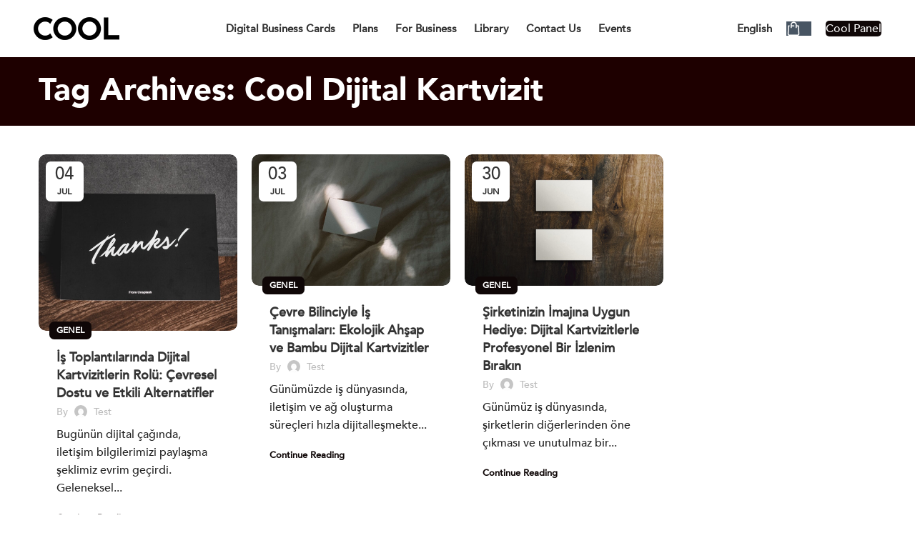

--- FILE ---
content_type: text/html; charset=UTF-8
request_url: https://usecoolcard.com/en/tag/cool-dijital-kartvizit-en/
body_size: 42487
content:
<!DOCTYPE html><html lang="en-GB"><head><script data-no-optimize="1">var litespeed_docref=sessionStorage.getItem("litespeed_docref");litespeed_docref&&(Object.defineProperty(document,"referrer",{get:function(){return litespeed_docref}}),sessionStorage.removeItem("litespeed_docref"));</script> <meta charset="UTF-8"><link rel="profile" href="https://gmpg.org/xfn/11"><link rel="pingback" href="https://usecoolcard.com/xmlrpc.php"> <script type="litespeed/javascript">window.MSInputMethodContext&&document.documentMode&&document.write('<script src="https://usecoolcard.com/wp-content/themes/woodmart/js/libs/ie11CustomProperties.min.js"><\/script>')</script> <meta name='robots' content='noindex, follow' /> <script id="cookieyes" type="litespeed/javascript" data-src="https://cdn-cookieyes.com/client_data/d8903a7ad5399d01872eb834/script.js"></script> <script id="google_gtagjs-js-consent-mode-data-layer" type="litespeed/javascript">window.dataLayer=window.dataLayer||[];function gtag(){dataLayer.push(arguments)}
gtag('consent','default',{"ad_personalization":"denied","ad_storage":"denied","ad_user_data":"denied","analytics_storage":"denied","functionality_storage":"denied","security_storage":"denied","personalization_storage":"denied","region":["AT","BE","BG","CH","CY","CZ","DE","DK","EE","ES","FI","FR","GB","GR","HR","HU","IE","IS","IT","LI","LT","LU","LV","MT","NL","NO","PL","PT","RO","SE","SI","SK"],"wait_for_update":500});window._googlesitekitConsentCategoryMap={"statistics":["analytics_storage"],"marketing":["ad_storage","ad_user_data","ad_personalization"],"functional":["functionality_storage","security_storage"],"preferences":["personalization_storage"]};window._googlesitekitConsents={"ad_personalization":"denied","ad_storage":"denied","ad_user_data":"denied","analytics_storage":"denied","functionality_storage":"denied","security_storage":"denied","personalization_storage":"denied","region":["AT","BE","BG","CH","CY","CZ","DE","DK","EE","ES","FI","FR","GB","GR","HR","HU","IE","IS","IT","LI","LT","LU","LV","MT","NL","NO","PL","PT","RO","SE","SI","SK"],"wait_for_update":500}</script> <title>Cool Dijital Kartvizit arşivleri - Cool Card Akıllı Dijital Kartvizit</title><meta property="og:locale" content="en_GB" /><meta property="og:type" content="article" /><meta property="og:title" content="Cool Dijital Kartvizit" /><meta property="og:url" content="https://usecoolcard.com/en/tag/cool-dijital-kartvizit-en/" /><meta property="og:site_name" content="Cool Card Akıllı Dijital Kartvizit" /><meta property="og:image" content="https://usecoolcard.com/wp-content/uploads/2023/03/3-1024x576-1.webp" /><meta property="og:image:width" content="1024" /><meta property="og:image:height" content="576" /><meta property="og:image:type" content="image/webp" /><meta name="twitter:card" content="summary_large_image" /><meta name="twitter:site" content="@usecoolcard" /> <script type="application/ld+json" class="yoast-schema-graph">{"@context":"https://schema.org","@graph":[{"@type":"CollectionPage","@id":"https://usecoolcard.com/en/tag/cool-dijital-kartvizit-en/","url":"https://usecoolcard.com/en/tag/cool-dijital-kartvizit-en/","name":"Cool Dijital Kartvizit arşivleri - Cool Card Akıllı Dijital Kartvizit","isPartOf":{"@id":"https://usecoolcard.com/en/#website"},"primaryImageOfPage":{"@id":"https://usecoolcard.com/en/tag/cool-dijital-kartvizit-en/#primaryimage"},"image":{"@id":"https://usecoolcard.com/en/tag/cool-dijital-kartvizit-en/#primaryimage"},"thumbnailUrl":"https://usecoolcard.com/wp-content/uploads/2023/06/ashkan-forouzani-Kyzup46aa7o-unsplash.jpg","breadcrumb":{"@id":"https://usecoolcard.com/en/tag/cool-dijital-kartvizit-en/#breadcrumb"},"inLanguage":"en-GB"},{"@type":"ImageObject","inLanguage":"en-GB","@id":"https://usecoolcard.com/en/tag/cool-dijital-kartvizit-en/#primaryimage","url":"https://usecoolcard.com/wp-content/uploads/2023/06/ashkan-forouzani-Kyzup46aa7o-unsplash.jpg","contentUrl":"https://usecoolcard.com/wp-content/uploads/2023/06/ashkan-forouzani-Kyzup46aa7o-unsplash.jpg","width":1500,"height":1331},{"@type":"BreadcrumbList","@id":"https://usecoolcard.com/en/tag/cool-dijital-kartvizit-en/#breadcrumb","itemListElement":[{"@type":"ListItem","position":1,"name":"Anasayfa","item":"https://usecoolcard.com/en/"},{"@type":"ListItem","position":2,"name":"Cool Dijital Kartvizit"}]},{"@type":"WebSite","@id":"https://usecoolcard.com/en/#website","url":"https://usecoolcard.com/en/","name":"Cool Card Akıllı NFC Dijital Kartvizit","description":"Yeni Nesil Akıllı NFC Dijital Kartvizit","publisher":{"@id":"https://usecoolcard.com/en/#organization"},"alternateName":"Cool Card","potentialAction":[{"@type":"SearchAction","target":{"@type":"EntryPoint","urlTemplate":"https://usecoolcard.com/en/?s={search_term_string}"},"query-input":{"@type":"PropertyValueSpecification","valueRequired":true,"valueName":"search_term_string"}}],"inLanguage":"en-GB"},{"@type":"Organization","@id":"https://usecoolcard.com/en/#organization","name":"Cool Card - Cool Akıllı NFC Dijital Kartvizit","url":"https://usecoolcard.com/en/","logo":{"@type":"ImageObject","inLanguage":"en-GB","@id":"https://usecoolcard.com/en/#/schema/logo/image/","url":"https://usecoolcard.com/wp-content/uploads/2023/03/cool-card-logo-2-1.webp","contentUrl":"https://usecoolcard.com/wp-content/uploads/2023/03/cool-card-logo-2-1.webp","width":120,"height":32,"caption":"Cool Card - Cool Akıllı NFC Dijital Kartvizit"},"image":{"@id":"https://usecoolcard.com/en/#/schema/logo/image/"},"sameAs":["https://x.com/usecoolcard","https://www.instagram.com/usecoolcard/","https://www.linkedin.com/company/usecoolcard"]}]}</script> <link rel='dns-prefetch' href='//www.googletagmanager.com' /><link rel="alternate" type="application/rss+xml" title="Cool Card Akıllı Dijital Kartvizit &raquo; Feed" href="https://usecoolcard.com/en/feed/" /><link rel="alternate" type="application/rss+xml" title="Cool Card Akıllı Dijital Kartvizit &raquo; Comments Feed" href="https://usecoolcard.com/en/comments/feed/" /><link rel="alternate" type="application/rss+xml" title="Cool Card Akıllı Dijital Kartvizit &raquo; Cool Dijital Kartvizit Tag Feed" href="https://usecoolcard.com/en/tag/cool-dijital-kartvizit-en/feed/" /><link data-optimized="2" rel="stylesheet" href="https://usecoolcard.com/wp-content/litespeed/css/bfe98845d00e0f730f05a4b775aa926f.css?ver=39865" /> <script type="text/template" id="tmpl-variation-template"><div class="woocommerce-variation-description">{{{ data.variation.variation_description }}}</div>
	<div class="woocommerce-variation-price">{{{ data.variation.price_html }}}</div>
	<div class="woocommerce-variation-availability">{{{ data.variation.availability_html }}}</div></script> <script type="text/template" id="tmpl-unavailable-variation-template"><p role="alert">Sorry, this product is unavailable. Please choose a different combination.</p></script> <script type="litespeed/javascript" data-src="https://usecoolcard.com/wp-includes/js/jquery/jquery.min.js" id="jquery-core-js"></script> <script id="wp-i18n-js-after" type="litespeed/javascript">wp.i18n.setLocaleData({'text direction\u0004ltr':['ltr']})</script> <script id="wc-add-to-cart-js-extra" type="litespeed/javascript">var wc_add_to_cart_params={"ajax_url":"\/wp-admin\/admin-ajax.php","wc_ajax_url":"\/en\/?wc-ajax=%%endpoint%%","i18n_view_cart":"View basket","cart_url":"https:\/\/usecoolcard.com\/en\/cart\/","is_cart":"","cart_redirect_after_add":"no"}</script> <script id="wp-util-js-extra" type="litespeed/javascript">var _wpUtilSettings={"ajax":{"url":"\/wp-admin\/admin-ajax.php"}}</script>  <script type="litespeed/javascript" data-src="https://www.googletagmanager.com/gtag/js?id=G-HM16NW6X6E" id="google_gtagjs-js"></script> <script id="google_gtagjs-js-after" type="litespeed/javascript">window.dataLayer=window.dataLayer||[];function gtag(){dataLayer.push(arguments)}
gtag("set","linker",{"domains":["usecoolcard.com"]});gtag("js",new Date());gtag("set","developer_id.dZTNiMT",!0);gtag("config","G-HM16NW6X6E");gtag("config","AW-10838627800");window._googlesitekit=window._googlesitekit||{};window._googlesitekit.throttledEvents=[];window._googlesitekit.gtagEvent=(name,data)=>{var key=JSON.stringify({name,data});if(!!window._googlesitekit.throttledEvents[key]){return}window._googlesitekit.throttledEvents[key]=!0;setTimeout(()=>{delete window._googlesitekit.throttledEvents[key]},5);gtag("event",name,{...data,event_source:"site-kit"})}</script> <script></script><link rel="https://api.w.org/" href="https://usecoolcard.com/wp-json/" /><link rel="alternate" title="JSON" type="application/json" href="https://usecoolcard.com/wp-json/wp/v2/tags/277" /><link rel="EditURI" type="application/rsd+xml" title="RSD" href="https://usecoolcard.com/xmlrpc.php?rsd" /><meta name="generator" content="Site Kit by Google 1.163.0" /><script id='pixel-script-poptin' type="litespeed/javascript" data-src='https://cdn.popt.in/pixel.js?id=c5af9d64654b4'></script> <meta name="google-site-verification" content="MvCgemrpdnkLTDLZKtHPBLAjv7EtP1IcNbMW-4H5lIY" /><meta name="viewport" content="width=device-width, initial-scale=1.0, maximum-scale=1.0, user-scalable=no">
<noscript><style>.woocommerce-product-gallery{ opacity: 1 !important; }</style></noscript>
 <script type="litespeed/javascript">!function(f,b,e,v,n,t,s){if(f.fbq)return;n=f.fbq=function(){n.callMethod?n.callMethod.apply(n,arguments):n.queue.push(arguments)};if(!f._fbq)f._fbq=n;n.push=n;n.loaded=!0;n.version='2.0';n.queue=[];t=b.createElement(e);t.async=!0;t.src=v;s=b.getElementsByTagName(e)[0];s.parentNode.insertBefore(t,s)}(window,document,'script','https://connect.facebook.net/en_US/fbevents.js')</script>  <script type="litespeed/javascript">var url=window.location.origin+'?ob=open-bridge';fbq('set','openbridge','1149205982980563',url);fbq('init','1149205982980563',{},{"agent":"wordpress-6.8.3-4.1.5"})</script><script type="litespeed/javascript">fbq('track','PageView',[])</script><meta name="generator" content="Powered by WPBakery Page Builder - drag and drop page builder for WordPress."/> <script type="litespeed/javascript">(function(w,d,s,l,i){w[l]=w[l]||[];w[l].push({'gtm.start':new Date().getTime(),event:'gtm.js'});var f=d.getElementsByTagName(s)[0],j=d.createElement(s),dl=l!='dataLayer'?'&l='+l:'';j.async=!0;j.src='https://www.googletagmanager.com/gtm.js?id='+i+dl;f.parentNode.insertBefore(j,f)})(window,document,'script','dataLayer','GTM-W7XW9P8H')</script> <link rel="icon" href="https://usecoolcard.com/wp-content/uploads/2023/06/favicon-3.png" sizes="32x32" /><link rel="icon" href="https://usecoolcard.com/wp-content/uploads/2023/06/favicon-3.png" sizes="192x192" /><link rel="apple-touch-icon" href="https://usecoolcard.com/wp-content/uploads/2023/06/favicon-3.png" /><meta name="msapplication-TileImage" content="https://usecoolcard.com/wp-content/uploads/2023/06/favicon-3.png" />
<noscript><style>.wpb_animate_when_almost_visible { opacity: 1; }</style></noscript>
 <script type="litespeed/javascript" data-src="https://www.googletagmanager.com/gtag/js?id=AW-10838627800"></script> <script type="litespeed/javascript">window.dataLayer=window.dataLayer||[];function gtag(){dataLayer.push(arguments)}
gtag('consent','default',{analytics_storage:'denied',ad_storage:'denied',ad_user_data:'denied',ad_personalization:'denied',region:['AT','BE','BG','HR','CY','CZ','DK','EE','FI','FR','DE','GR','HU','IS','IE','IT','LV','LI','LT','LU','MT','NL','NO','PL','PT','RO','SK','SI','ES','SE','GB','CH'],wait_for_update:500,});gtag('js',new Date());gtag('set','developer_id.dOGY3NW',!0);gtag("config","AW-10838627800",{"groups":"GLA","send_page_view":!1})</script> </head><body class="archive tag tag-cool-dijital-kartvizit-en tag-277 wp-theme-woodmart theme-woodmart woocommerce-no-js wrapper-custom  woodmart-archive-blog header-banner-enabled woodmart-ajax-shop-on offcanvas-sidebar-mobile offcanvas-sidebar-tablet sticky-toolbar-on hide-larger-price wpb-js-composer js-comp-ver-7.7.2 vc_responsive">
<noscript>
<iframe data-lazyloaded="1" src="about:blank" data-litespeed-src="https://www.googletagmanager.com/ns.html?id=GTM-W7XW9P8H" height="0" width="0" style="display:none;visibility:hidden"></iframe>
</noscript>
 <script type="text/javascript" id="wd-flicker-fix">// Flicker fix.</script><script type="litespeed/javascript">gtag("event","page_view",{send_to:"GLA"})</script> 
<noscript>
<img height="1" width="1" style="display:none" alt="fbpx"
src="https://www.facebook.com/tr?id=1149205982980563&ev=PageView&noscript=1" />
</noscript><div class="website-wrapper"><header class="whb-header whb-header_801995 whb-full-width whb-sticky-shadow whb-scroll-stick whb-sticky-real whb-hide-on-scroll"><div class="whb-main-header"><div class="whb-row whb-top-bar whb-not-sticky-row whb-without-bg whb-without-border whb-color-dark whb-flex-flex-middle whb-hidden-desktop whb-hidden-mobile"><div class="container"><div class="whb-flex-row whb-top-bar-inner"><div class="whb-column whb-col-left whb-visible-lg whb-empty-column"></div><div class="whb-column whb-col-center whb-visible-lg whb-empty-column"></div><div class="whb-column whb-col-right whb-visible-lg"><div class="info-box-wrapper  whb-astl1dj8gn2hnzj4opss"><div id="wd-697de23040f74" class=" cursor-pointer wd-info-box text-left box-icon-align-left box-style-base color-scheme- wd-bg- wd-items-middle "  ><div class="box-icon-wrapper  box-with-icon box-icon-simple"><div class="info-box-icon"><div class="info-svg-wrapper info-icon" style="width: 35px;height: 35px;"><svg xmlns="http://www.w3.org/2000/svg" width="32" height="32" viewBox="0 0 32 32" fill="none"><g clip-path="url(#clip0_10122_52416)"><path d="M4.81815 18.5599C5.37836 18.5599 5.8325 18.1058 5.8325 17.5456C5.8325 16.9854 5.37836 16.5313 4.81815 16.5313C4.25794 16.5313 3.8038 16.9854 3.8038 17.5456C3.8038 18.1058 4.25794 18.5599 4.81815 18.5599Z" fill="#333333"></path><path fill-rule="evenodd" clip-rule="evenodd" d="M11.7132 0.562359C12.463 -0.187453 13.6787 -0.187453 14.4285 0.562359L17.5537 3.68753C18.643 4.77688 18.643 6.54306 17.5537 7.63241L16.6571 8.52898L23.471 15.3429L24.3676 14.4463C25.4569 13.357 27.2231 13.357 28.3125 14.4463L31.4376 17.5715C32.1875 18.3213 32.1875 19.537 31.4376 20.2868C28.6711 23.0534 24.3264 23.28 21.3013 20.9666V25.1532C21.3013 26.6938 20.0524 27.9427 18.5118 27.9427H17.6006L17.1862 29.8074C16.8604 31.2736 14.9743 31.6977 14.0522 30.5121L12.0537 27.9427H2.78946C1.24888 27.9427 0 26.6938 0 25.1532V15.5169C0 13.9763 1.24888 12.7275 2.78946 12.7275H12.9658L11.7132 11.4748C8.69982 8.46144 8.69981 3.57576 11.7132 0.562359ZM14.4873 14.249L19.7798 19.5414V25.1532C19.7798 25.8535 19.2121 26.4211 18.5118 26.4211H16.9903C16.6338 26.4211 16.325 26.6688 16.2477 27.0169L15.7009 29.4773C15.6544 29.6868 15.3849 29.7474 15.2532 29.578L13.0263 26.7148C12.8821 26.5295 12.6605 26.4211 12.4258 26.4211H2.78946C2.08919 26.4211 1.52152 25.8535 1.52152 25.1532V15.5169C1.52152 14.8166 2.08919 14.249 2.78946 14.249H14.4873ZM13.3526 1.63824C13.197 1.48262 12.9447 1.48262 12.7891 1.63824C10.3699 4.05744 10.3699 7.97975 12.7891 10.399L21.601 19.2109C24.0202 21.6301 27.9426 21.6301 30.3618 19.2109C30.5174 19.0553 30.5174 18.803 30.3618 18.6474L27.2366 15.5222C26.7414 15.027 25.9386 15.027 25.4435 15.5222L24.009 16.9567C23.7119 17.2538 23.2302 17.2538 22.9331 16.9567L15.0433 9.06692C14.7462 8.76982 14.7462 8.28814 15.0433 7.99104L16.4778 6.55654C16.973 6.06138 16.973 5.25857 16.4778 4.76341L13.3526 1.63824Z" fill="#333333"></path></g><defs><clipPath id="svg-5068"><rect width="32" height="32" fill="white"></rect></clipPath></defs></svg></div></div></div><div class="info-box-content"><div class="info-box-inner set-cont-mb-s reset-last-child"><h6 style="margin-bottom: 0; font-size: 14px;">24 Support</h6><p><span style="color: #1c61e7; font-size: 14px;">+1 212-334-0212</span></p></div></div></div></div><div class="whb-space-element " style="width:20px;"></div><div class="info-box-wrapper  whb-kuf7oxxqqxbyfpurw5lg"><div id="wd-697de23041cec" class=" cursor-pointer wd-info-box text-left box-icon-align-left box-style-base color-scheme- wd-bg- wd-items-middle "  ><div class="box-icon-wrapper  box-with-icon box-icon-simple"><div class="info-box-icon"><div class="info-svg-wrapper info-icon" style="width: 35px;height: 35px;"><svg xmlns="http://www.w3.org/2000/svg" width="32" height="32" viewBox="0 0 32 32" fill="none"><g clip-path="url(#clip0_10122_52282)"><path d="M22.5876 2.23814C22.7504 1.8519 22.5692 1.40686 22.1829 1.24413C20.9104 0.707956 19.4943 0.193345 17.9911 0.0059111C17.5752 -0.0459477 17.196 0.24917 17.1441 0.665075C17.0923 1.08098 17.3874 1.46018 17.8033 1.51204C19.0967 1.67331 20.3593 2.12275 21.5936 2.64283C21.9798 2.80557 22.4249 2.62438 22.5876 2.23814Z" fill="#333333"></path><path fill-rule="evenodd" clip-rule="evenodd" d="M5.75493 16C5.75493 21.6495 10.3505 26.2451 16 26.2451C21.6494 26.2451 26.245 21.6495 26.245 16C26.245 10.3571 21.656 5.69176 16 5.69176C10.344 5.69176 5.75493 10.3571 5.75493 16ZM13.2516 7.65981C10.0149 8.75219 7.60987 11.7144 7.30536 15.2411H11.4582C11.5317 12.8434 11.9507 10.6479 12.6114 8.98107C12.8009 8.503 13.0143 8.05814 13.2516 7.65981ZM12.9767 15.2411C13.0499 12.9997 13.4434 11.001 14.0224 9.54032C14.345 8.72625 14.7104 8.11707 15.0776 7.72406C15.4438 7.33203 15.756 7.20955 16 7.20955C16.2439 7.20955 16.5562 7.33203 16.9224 7.72406C17.2895 8.11707 17.6549 8.72625 17.9775 9.54032C18.5565 11.001 18.95 12.9997 19.0232 15.2411H12.9767ZM11.4582 16.7589H7.30543C7.60979 20.2738 10.0078 23.2002 13.242 24.2806C13.0088 23.8908 12.7989 23.4563 12.6123 22.9896C11.9508 21.336 11.5317 19.1541 11.4582 16.7589ZM18.7579 24.2806C21.9921 23.2002 24.3901 20.2738 24.6945 16.7589H20.5417C20.4682 19.1541 20.0491 21.336 19.3877 22.9896C19.201 23.4563 18.9911 23.8908 18.7579 24.2806ZM19.0232 16.7589C18.95 18.9973 18.5565 20.9807 17.9784 22.4259C17.6563 23.2313 17.2916 23.8322 16.9256 24.2193C16.561 24.6048 16.248 24.7273 16 24.7273C15.752 24.7273 15.4389 24.6048 15.0744 24.2193C14.7083 23.8322 14.3437 23.2313 14.0215 22.4259C13.4434 20.9807 13.05 18.9973 12.9768 16.7589H19.0232ZM20.5417 15.2411H24.6946C24.3901 11.7144 21.985 8.75219 18.7483 7.65981C18.9857 8.05815 19.1991 8.503 19.3885 8.98107C20.0492 10.6479 20.4683 12.8434 20.5417 15.2411Z" fill="#333333"></path><path d="M28.6977 6.30483C28.9512 6.63855 28.8862 7.11464 28.5525 7.36821C28.2188 7.62177 27.7427 7.5568 27.4891 7.22307C26.694 6.17652 25.7603 5.24285 24.7137 4.44769C24.38 4.19413 24.315 3.71804 24.5685 3.38431C24.8221 3.05058 25.2982 2.98559 25.6319 3.23915C26.788 4.11749 27.8193 5.14881 28.6977 6.30483Z" fill="#333333"></path><path d="M31.3348 14.8558C31.7507 14.804 32.0459 14.4248 31.994 14.0089C31.8055 12.4962 31.221 11.008 30.6926 9.75378C30.5299 9.36754 30.0849 9.18635 29.6986 9.34908C29.3124 9.51181 29.1312 9.95684 29.2939 10.3431C29.8218 11.5959 30.3279 12.9127 30.4879 14.1966C30.5397 14.6125 30.9189 14.9077 31.3348 14.8558Z" fill="#333333"></path><path d="M16 32C7.19837 32 0 24.8016 0 16C0 11.7905 1.67904 7.91831 4.35243 5.0593H3.53315C3.11403 5.0593 2.77426 4.71953 2.77426 4.3004C2.77426 3.88128 3.11403 3.54151 3.53315 3.54151H6.26086C6.67998 3.54151 7.01975 3.88128 7.01975 4.3004V6.93888C7.01975 7.358 6.67998 7.69777 6.26086 7.69777C5.84173 7.69777 5.50197 7.358 5.50197 6.93888V6.05225C3.05332 8.64925 1.51779 12.1757 1.51779 16C1.51779 23.9634 8.03662 30.4822 16 30.4822C23.3591 30.4822 29.602 24.9085 30.488 17.8034C30.5398 17.3875 30.919 17.0923 31.3349 17.1442C31.7508 17.1961 32.0459 17.5753 31.9941 17.9912C31.0128 25.8601 24.1208 32 16 32Z" fill="#333333"></path><path d="M9.41225 2.23813C9.57498 2.62437 10.02 2.80556 10.4063 2.64283C11.6407 2.12274 12.9031 1.67331 14.1966 1.51204C14.6125 1.46018 14.9076 1.08098 14.8557 0.665075C14.8039 0.24917 14.4247 -0.0459477 14.0088 0.0059111C12.5056 0.193345 11.0895 0.70796 9.81695 1.24412C9.43071 1.40685 9.24951 1.85189 9.41225 2.23813Z" fill="#333333"></path></g><defs><clipPath id="svg-7733"><rect width="32" height="32" fill="white"></rect></clipPath></defs></svg></div></div></div><div class="info-box-content"><div class="info-box-inner set-cont-mb-s reset-last-child"><h6 style="margin-bottom: 0; font-size: 14px;">Worldwide</h6><p><span style="color: #1c61e7; font-size: 14px;">Free Shipping</span></p></div></div></div></div></div><div class="whb-column whb-col-mobile whb-hidden-lg whb-empty-column"></div></div></div></div><div class="whb-row whb-general-header whb-not-sticky-row whb-without-bg whb-without-border whb-color-dark whb-flex-flex-middle"><div class="container"><div class="whb-flex-row whb-general-header-inner"><div class="whb-column whb-col-left whb-visible-lg"><div class="site-logo wd-switch-logo">
<a href="https://usecoolcard.com/en/" class="wd-logo wd-main-logo" rel="home">
<img data-lazyloaded="1" src="[data-uri]" width="120" height="32" data-src="https://usecoolcard.com/wp-content/uploads/2023/03/cool-card-logo-2.webp" class="attachment-full size-full" alt="" style="max-width:200px;" decoding="async" />	</a>
<a href="https://usecoolcard.com/en/" class="wd-logo wd-sticky-logo" rel="home">
<img data-lazyloaded="1" src="[data-uri]" width="120" height="32" data-src="https://usecoolcard.com/wp-content/uploads/2023/03/cool-card-logo-2.webp" class="attachment-full size-full" alt="" style="max-width:150px;" decoding="async" />		</a></div></div><div class="whb-column whb-col-center whb-visible-lg"><div class="wd-header-nav wd-header-main-nav text-center wd-design-1" role="navigation" aria-label="Main navigation"><ul id="menu-header-menu-ingilizce" class="menu wd-nav wd-nav-main wd-style-bg wd-gap-s"><li id="menu-item-15111" class="menu-item menu-item-type-post_type menu-item-object-page menu-item-15111 item-level-0 menu-simple-dropdown wd-event-hover" ><a href="https://usecoolcard.com/en/products/" class="woodmart-nav-link"><span class="nav-link-text">Digital Business Cards</span></a></li><li id="menu-item-18249" class="menu-item menu-item-type-post_type menu-item-object-page menu-item-18249 item-level-0 menu-simple-dropdown wd-event-hover" ><a href="https://usecoolcard.com/en/plans/" class="woodmart-nav-link"><span class="nav-link-text">Plans</span></a></li><li id="menu-item-15112" class="menu-item menu-item-type-post_type menu-item-object-page menu-item-15112 item-level-0 menu-simple-dropdown wd-event-hover" ><a href="https://usecoolcard.com/en/corporate-request-form/" class="woodmart-nav-link"><span class="nav-link-text">For Business</span></a></li><li id="menu-item-17203" class="menu-item menu-item-type-custom menu-item-object-custom menu-item-has-children menu-item-17203 item-level-0 menu-simple-dropdown wd-event-hover" ><a href="#" class="woodmart-nav-link"><span class="nav-link-text">Library</span></a><div class="color-scheme-dark wd-design-default wd-dropdown-menu wd-dropdown"><div class="container"><ul class="wd-sub-menu color-scheme-dark"><li id="menu-item-17204" class="menu-item menu-item-type-custom menu-item-object-custom menu-item-17204 item-level-1 wd-event-hover" ><a href="https://usecoolcard.com/en/category/genel-en/" class="woodmart-nav-link">Blog</a></li><li id="menu-item-17205" class="menu-item menu-item-type-custom menu-item-object-custom menu-item-17205 item-level-1 wd-event-hover" ><a href="https://docs.usecoolcard.com" class="woodmart-nav-link">Documents</a></li><li id="menu-item-17236" class="menu-item menu-item-type-custom menu-item-object-custom menu-item-17236 item-level-1 wd-event-hover" ><a href="https://usecoolcard.com/en/guideline/" class="woodmart-nav-link">Guideline</a></li><li id="menu-item-17206" class="menu-item menu-item-type-custom menu-item-object-custom menu-item-17206 item-level-1 wd-event-hover" ><a href="https://dokuman.usecoolcard.com/index/sikca-sorulan-sorular" class="woodmart-nav-link">FAQ</a></li></ul></div></div></li><li id="menu-item-15109" class="menu-item menu-item-type-post_type menu-item-object-page menu-item-15109 item-level-0 menu-simple-dropdown wd-event-hover" ><a href="https://usecoolcard.com/en/contact-us/" class="woodmart-nav-link"><span class="nav-link-text">Contact Us</span></a></li><li id="menu-item-19323" class="menu-item menu-item-type-post_type menu-item-object-page menu-item-19323 item-level-0 menu-simple-dropdown wd-event-hover" ><a href="https://usecoolcard.com/en/events/" class="woodmart-nav-link"><span class="nav-link-text">Events</span></a></li></ul></div></div><div class="whb-column whb-col-right whb-visible-lg"><div class="wd-header-nav wd-header-secondary-nav text-right" role="navigation" aria-label="Secondary navigation"><ul id="menu-dil" class="menu wd-nav wd-nav-secondary wd-style-default wd-gap-s"><li id="menu-item-15891" class="pll-parent-menu-item menu-item menu-item-type-custom menu-item-object-custom current-menu-parent menu-item-has-children menu-item-15891 item-level-0 menu-simple-dropdown wd-event-hover" ><a href="#pll_switcher" class="woodmart-nav-link"><span class="nav-link-text">English</span></a><div class="color-scheme-dark wd-design-default wd-dropdown-menu wd-dropdown"><div class="container"><ul class="wd-sub-menu color-scheme-dark"><li id="menu-item-15891-tr" class="lang-item lang-item-167 lang-item-tr no-translation lang-item-first menu-item menu-item-type-custom menu-item-object-custom menu-item-15891-tr item-level-1 wd-event-hover" ><a href="https://usecoolcard.com/" hreflang="tr-TR" lang="tr-TR" class="woodmart-nav-link">Türkçe</a></li><li id="menu-item-15891-en" class="lang-item lang-item-170 lang-item-en current-lang menu-item menu-item-type-custom menu-item-object-custom menu-item-15891-en item-level-1 wd-event-hover" ><a href="https://usecoolcard.com/en/tag/cool-dijital-kartvizit-en/" hreflang="en-GB" lang="en-GB" class="woodmart-nav-link">English</a></li></ul></div></div></li></ul></div><div class="wd-header-cart wd-tools-element wd-design-7 cart-widget-opener wd-style-icon whb-eyi35wj5v52my2hec8de">
<a href="https://usecoolcard.com/en/cart/" title="Shopping cart">
<span class="wd-tools-icon wd-icon-alt">
<span class="wd-cart-number wd-tools-count">0 <span>items</span></span>
</span>
<span class="wd-tools-text">
<span class="wd-cart-subtotal"><span class="woocommerce-Price-amount amount"><bdi><span class="woocommerce-Price-currencySymbol">&#8378;</span>0.00</bdi></span></span>
</span></a></div><div id="wd-697de2304ac84" class="  wd-button-wrapper text-left"><a href="https://my.usecoolcard.com/account/girisyap?_gl=1*p87jws*_ga*MjA5NDcyMDE4Mi4xNjUwOTEwMzk2*_ga_HM16NW6X6E*MTY3OTY1MjQyNS4xMzcuMC4xNjc5NjUyNDI1LjYwLjAuMA..&_ga=2.219011801.1996924385.1679511601-2094720182.1650910396" title="" class="btn btn-color-primary btn-style-default btn-style-semi-round btn-size-default">Cool Panel</a></div></div><div class="whb-column whb-mobile-left whb-hidden-lg"><div class="wd-tools-element wd-header-mobile-nav wd-style-icon wd-design-1 whb-2pcq59rrgv7khz6hxoix">
<a href="#" rel="nofollow" aria-label="Open mobile menu">
<span class="wd-tools-icon">
</span><span class="wd-tools-text">Menu</span></a></div></div><div class="whb-column whb-mobile-center whb-hidden-lg"><div class="site-logo wd-switch-logo">
<a href="https://usecoolcard.com/en/" class="wd-logo wd-main-logo" rel="home">
<img data-lazyloaded="1" src="[data-uri]" width="120" height="32" data-src="https://usecoolcard.com/wp-content/uploads/2023/03/cool-card-logo-2-1.webp" class="attachment-full size-full" alt="" style="max-width:180px;" decoding="async" />	</a>
<a href="https://usecoolcard.com/en/" class="wd-logo wd-sticky-logo" rel="home">
<img data-lazyloaded="1" src="[data-uri]" width="120" height="32" data-src="https://usecoolcard.com/wp-content/uploads/2023/03/cool-card-logo-2-1.webp" class="attachment-full size-full" alt="" style="max-width:150px;" decoding="async" />		</a></div></div><div class="whb-column whb-mobile-right whb-hidden-lg whb-empty-column"></div></div></div></div><div class="whb-row whb-header-bottom whb-sticky-row whb-with-bg whb-without-border whb-color-dark whb-flex-flex-middle whb-hidden-desktop whb-hidden-mobile"><div class="container"><div class="whb-flex-row whb-header-bottom-inner"><div class="whb-column whb-col-left whb-visible-lg whb-empty-column"></div><div class="whb-column whb-col-center whb-visible-lg whb-empty-column"></div><div class="whb-column whb-col-right whb-visible-lg whb-empty-column"></div><div class="whb-column whb-col-mobile whb-hidden-lg whb-empty-column"></div></div></div></div></div></header><div class="main-page-wrapper"><div class="page-title  page-title-default title-size-small title-design-default color-scheme-light title-blog" style=""><div class="container"><h1 class="entry-title title">Tag Archives: Cool Dijital Kartvizit</h1><div class="breadcrumbs"><a href="https://usecoolcard.com/en/" rel="v:url" property="v:title">Home</a> &raquo; <span class="current">Posts Tagged &quot;Cool Dijital Kartvizit&quot;</span></div></div></div><div class="container"><div class="row content-layout-wrapper align-items-start"><div class="site-content col-lg-12 col-12 col-md-12" role="main"><div class="wd-blog-holder blog-pagination-infinit masonry-container wd-spacing-20 row" id="697de2304c1e3" data-paged="1" data-source="main_loop"><article id="post-15559" class="blog-design-masonry blog-post-loop blog-style-bg  col-lg-3 col-md-3 col-sm-4 col-12 post-15559 post type-post status-publish format-standard has-post-thumbnail hentry category-genel-en tag-cool-dijital-kartvizit-en tag-cool-nfc-kartvizit-en"><div class="article-inner"><header class="entry-header"><figure id="carousel-245" class="entry-thumbnail" data-owl-carousel data-hide_pagination_control="yes" data-desktop="1" data-tablet="1" data-tablet_landscape="1" data-mobile="1"><div class="post-img-wrapp">
<a href="https://usecoolcard.com/en/is-toplantilarinda-dijital-kartvizitlerin-rolu-cevresel-dostu-ve-etkili-alternatifler/">
<img data-lazyloaded="1" src="[data-uri]" width="1024" height="909" data-src="https://usecoolcard.com/wp-content/uploads/2023/06/ashkan-forouzani-Kyzup46aa7o-unsplash-1024x909.jpg" class="attachment-large wp-post-image attachment-large" alt="" title="ashkan-forouzani-Kyzup46aa7o-unsplash" decoding="async" fetchpriority="high" data-srcset="https://usecoolcard.com/wp-content/uploads/2023/06/ashkan-forouzani-Kyzup46aa7o-unsplash-1024x909.jpg 1024w, https://usecoolcard.com/wp-content/uploads/2023/06/ashkan-forouzani-Kyzup46aa7o-unsplash-300x266.jpg 300w, https://usecoolcard.com/wp-content/uploads/2023/06/ashkan-forouzani-Kyzup46aa7o-unsplash-768x681.jpg 768w, https://usecoolcard.com/wp-content/uploads/2023/06/ashkan-forouzani-Kyzup46aa7o-unsplash-1200x1065.jpg 1200w, https://usecoolcard.com/wp-content/uploads/2023/06/ashkan-forouzani-Kyzup46aa7o-unsplash-150x133.jpg 150w, https://usecoolcard.com/wp-content/uploads/2023/06/ashkan-forouzani-Kyzup46aa7o-unsplash.jpg 1500w" data-sizes="(max-width: 1024px) 100vw, 1024px" />								</a></div><div class="post-image-mask">
<span></span></div></figure><div class="post-date wd-post-date wd-style-with-bg" onclick="">
<span class="post-date-day">
04				</span>
<span class="post-date-month">
Jul				</span></div></header><div class="article-body-container"><div class="meta-categories-wrapp"><div class="meta-post-categories wd-post-cat wd-style-with-bg"><a href="https://usecoolcard.com/en/category/genel-en/" rel="category tag">Genel</a></div></div><h3 class="wd-entities-title title post-title">
<a href="https://usecoolcard.com/en/is-toplantilarinda-dijital-kartvizitlerin-rolu-cevresel-dostu-ve-etkili-alternatifler/" rel="bookmark">İş Toplantılarında Dijital Kartvizitlerin Rolü: Çevresel Dostu ve Etkili Alternatifler</a></h3><div class="entry-meta wd-entry-meta"><ul class="entry-meta-list"><li class="modified-date">
<time class="updated" datetime="2025-04-24T11:46:35+03:00">
24 April 2025		</time></li><li class="meta-author">
<span>
By					</span><img data-lazyloaded="1" src="[data-uri]" alt='author-avatar' data-src='https://usecoolcard.com/wp-content/litespeed/avatar/da4333d4524edbbe97df74ed19f3cf2b.jpg?ver=1769799028' data-srcset='https://usecoolcard.com/wp-content/litespeed/avatar/2f9f78b52fff952fa859b840811430f4.jpg?ver=1769799027 2x' class='avatar avatar-32 photo' height='32' width='32' decoding='async'/>
<a href="https://usecoolcard.com/en/author/admin-2/" rel="author">
<span class="vcard author author_name">
<span class="fn">test</span>
</span>
</a></li></ul></div><div class="hovered-social-icons wd-tltp wd-tltp-top"><div class="wd-tooltip-label"><div class="wd-social-icons  icons-design-default icons-size-small color-scheme-light social-share social-form-circle text-center">
<a rel="noopener noreferrer nofollow" href="https://www.facebook.com/sharer/sharer.php?u=https://usecoolcard.com/en/is-toplantilarinda-dijital-kartvizitlerin-rolu-cevresel-dostu-ve-etkili-alternatifler/" target="_blank" class=" wd-social-icon social-facebook" aria-label="Facebook social link">
<span class="wd-icon"></span>
</a>
<a rel="noopener noreferrer nofollow" href="https://twitter.com/share?url=https://usecoolcard.com/en/is-toplantilarinda-dijital-kartvizitlerin-rolu-cevresel-dostu-ve-etkili-alternatifler/" target="_blank" class=" wd-social-icon social-twitter" aria-label="Twitter social link">
<span class="wd-icon"></span>
</a>
<a rel="noopener noreferrer nofollow" href="https://pinterest.com/pin/create/button/?url=https://usecoolcard.com/en/is-toplantilarinda-dijital-kartvizitlerin-rolu-cevresel-dostu-ve-etkili-alternatifler/&media=https://usecoolcard.com/wp-content/uploads/2023/06/ashkan-forouzani-Kyzup46aa7o-unsplash.jpg&description=%C4%B0%C5%9F+Toplant%C4%B1lar%C4%B1nda+Dijital+Kartvizitlerin+Rol%C3%BC%3A+%C3%87evresel+Dostu+ve+Etkili+Alternatifler" target="_blank" class=" wd-social-icon social-pinterest" aria-label="Pinterest social link">
<span class="wd-icon"></span>
</a>
<a rel="noopener noreferrer nofollow" href="https://www.linkedin.com/shareArticle?mini=true&url=https://usecoolcard.com/en/is-toplantilarinda-dijital-kartvizitlerin-rolu-cevresel-dostu-ve-etkili-alternatifler/" target="_blank" class=" wd-social-icon social-linkedin" aria-label="Linkedin social link">
<span class="wd-icon"></span>
</a>
<a rel="noopener noreferrer nofollow" href="https://telegram.me/share/url?url=https://usecoolcard.com/en/is-toplantilarinda-dijital-kartvizitlerin-rolu-cevresel-dostu-ve-etkili-alternatifler/" target="_blank" class=" wd-social-icon social-tg" aria-label="Telegram social link">
<span class="wd-icon"></span>
</a></div></div></div><div class="entry-content wd-entry-content">
Bugünün dijital çağında, iletişim bilgilerimizi paylaşma şeklimiz evrim geçirdi. Geleneksel...<p class="read-more-section"><a class="btn-read-more more-link" href="https://usecoolcard.com/en/is-toplantilarinda-dijital-kartvizitlerin-rolu-cevresel-dostu-ve-etkili-alternatifler/">Continue reading</a></p></div></div></div></article><article id="post-15562" class="blog-design-masonry blog-post-loop blog-style-bg  col-lg-3 col-md-3 col-sm-4 col-12 first  post-15562 post type-post status-publish format-standard has-post-thumbnail hentry category-genel-en tag-ahsap-dijital-kartvizit tag-bambu-dijital-kartvizit-en tag-cool-dijital-kartvizit-en tag-cool-nfc-kartvizit-en"><div class="article-inner"><header class="entry-header"><figure id="carousel-846" class="entry-thumbnail" data-owl-carousel data-hide_pagination_control="yes" data-desktop="1" data-tablet="1" data-tablet_landscape="1" data-mobile="1"><div class="post-img-wrapp">
<a href="https://usecoolcard.com/en/cevre-bilinciyle-is-tanismalari-ekolojik-ahsap-ve-bambu-dijital-kartvizitler/">
<img data-lazyloaded="1" src="[data-uri]" width="1024" height="683" data-src="https://usecoolcard.com/wp-content/uploads/2023/06/howard-bouchevereau-xhwBL9wKY_Y-unsplash-1024x683.jpg" class="attachment-large wp-post-image attachment-large" alt="" title="howard-bouchevereau-xhwBL9wKY_Y-unsplash" decoding="async" data-srcset="https://usecoolcard.com/wp-content/uploads/2023/06/howard-bouchevereau-xhwBL9wKY_Y-unsplash-1024x683.jpg 1024w, https://usecoolcard.com/wp-content/uploads/2023/06/howard-bouchevereau-xhwBL9wKY_Y-unsplash-300x200.jpg 300w, https://usecoolcard.com/wp-content/uploads/2023/06/howard-bouchevereau-xhwBL9wKY_Y-unsplash-768x512.jpg 768w, https://usecoolcard.com/wp-content/uploads/2023/06/howard-bouchevereau-xhwBL9wKY_Y-unsplash-150x100.jpg 150w, https://usecoolcard.com/wp-content/uploads/2023/06/howard-bouchevereau-xhwBL9wKY_Y-unsplash.jpg 1200w" data-sizes="(max-width: 1024px) 100vw, 1024px" />								</a></div><div class="post-image-mask">
<span></span></div></figure><div class="post-date wd-post-date wd-style-with-bg" onclick="">
<span class="post-date-day">
03				</span>
<span class="post-date-month">
Jul				</span></div></header><div class="article-body-container"><div class="meta-categories-wrapp"><div class="meta-post-categories wd-post-cat wd-style-with-bg"><a href="https://usecoolcard.com/en/category/genel-en/" rel="category tag">Genel</a></div></div><h3 class="wd-entities-title title post-title">
<a href="https://usecoolcard.com/en/cevre-bilinciyle-is-tanismalari-ekolojik-ahsap-ve-bambu-dijital-kartvizitler/" rel="bookmark">Çevre Bilinciyle İş Tanışmaları: Ekolojik Ahşap ve Bambu Dijital Kartvizitler</a></h3><div class="entry-meta wd-entry-meta"><ul class="entry-meta-list"><li class="modified-date">
<time class="updated" datetime="2025-04-24T11:46:36+03:00">
24 April 2025		</time></li><li class="meta-author">
<span>
By					</span><img data-lazyloaded="1" src="[data-uri]" alt='author-avatar' data-src='https://usecoolcard.com/wp-content/litespeed/avatar/da4333d4524edbbe97df74ed19f3cf2b.jpg?ver=1769799028' data-srcset='https://usecoolcard.com/wp-content/litespeed/avatar/2f9f78b52fff952fa859b840811430f4.jpg?ver=1769799027 2x' class='avatar avatar-32 photo' height='32' width='32' loading='lazy' decoding='async'/>
<a href="https://usecoolcard.com/en/author/admin-2/" rel="author">
<span class="vcard author author_name">
<span class="fn">test</span>
</span>
</a></li></ul></div><div class="hovered-social-icons wd-tltp wd-tltp-top"><div class="wd-tooltip-label"><div class="wd-social-icons  icons-design-default icons-size-small color-scheme-light social-share social-form-circle text-center">
<a rel="noopener noreferrer nofollow" href="https://www.facebook.com/sharer/sharer.php?u=https://usecoolcard.com/en/cevre-bilinciyle-is-tanismalari-ekolojik-ahsap-ve-bambu-dijital-kartvizitler/" target="_blank" class=" wd-social-icon social-facebook" aria-label="Facebook social link">
<span class="wd-icon"></span>
</a>
<a rel="noopener noreferrer nofollow" href="https://twitter.com/share?url=https://usecoolcard.com/en/cevre-bilinciyle-is-tanismalari-ekolojik-ahsap-ve-bambu-dijital-kartvizitler/" target="_blank" class=" wd-social-icon social-twitter" aria-label="Twitter social link">
<span class="wd-icon"></span>
</a>
<a rel="noopener noreferrer nofollow" href="https://pinterest.com/pin/create/button/?url=https://usecoolcard.com/en/cevre-bilinciyle-is-tanismalari-ekolojik-ahsap-ve-bambu-dijital-kartvizitler/&media=https://usecoolcard.com/wp-content/uploads/2023/06/howard-bouchevereau-xhwBL9wKY_Y-unsplash.jpg&description=%C3%87evre+Bilinciyle+%C4%B0%C5%9F+Tan%C4%B1%C5%9Fmalar%C4%B1%3A+Ekolojik+Ah%C5%9Fap+ve+Bambu+Dijital+Kartvizitler" target="_blank" class=" wd-social-icon social-pinterest" aria-label="Pinterest social link">
<span class="wd-icon"></span>
</a>
<a rel="noopener noreferrer nofollow" href="https://www.linkedin.com/shareArticle?mini=true&url=https://usecoolcard.com/en/cevre-bilinciyle-is-tanismalari-ekolojik-ahsap-ve-bambu-dijital-kartvizitler/" target="_blank" class=" wd-social-icon social-linkedin" aria-label="Linkedin social link">
<span class="wd-icon"></span>
</a>
<a rel="noopener noreferrer nofollow" href="https://telegram.me/share/url?url=https://usecoolcard.com/en/cevre-bilinciyle-is-tanismalari-ekolojik-ahsap-ve-bambu-dijital-kartvizitler/" target="_blank" class=" wd-social-icon social-tg" aria-label="Telegram social link">
<span class="wd-icon"></span>
</a></div></div></div><div class="entry-content wd-entry-content">
Günümüzde iş dünyasında, iletişim ve ağ oluşturma süreçleri hızla dijitalleşmekte...<p class="read-more-section"><a class="btn-read-more more-link" href="https://usecoolcard.com/en/cevre-bilinciyle-is-tanismalari-ekolojik-ahsap-ve-bambu-dijital-kartvizitler/">Continue reading</a></p></div></div></div></article><article id="post-15556" class="blog-design-masonry blog-post-loop blog-style-bg  col-lg-3 col-md-3 col-sm-4 col-12 post-15556 post type-post status-publish format-standard has-post-thumbnail hentry category-genel-en tag-cool-dijital-kartvizit-en tag-cool-nfc-kartvizit-en tag-nfc-kartvizit-en"><div class="article-inner"><header class="entry-header"><figure id="carousel-888" class="entry-thumbnail" data-owl-carousel data-hide_pagination_control="yes" data-desktop="1" data-tablet="1" data-tablet_landscape="1" data-mobile="1"><div class="post-img-wrapp">
<a href="https://usecoolcard.com/en/sirketinizin-imajina-uygun-hediye-dijital-kartvizitlerle-profesyonel-bir-izlenim-birakin/">
<img data-lazyloaded="1" src="[data-uri]" width="900" height="600" data-src="https://usecoolcard.com/wp-content/uploads/2023/06/grey-wight-YREw6bUXAT8-unsplash.jpg" class="attachment-large wp-post-image attachment-large" alt="" title="grey-wight-YREw6bUXAT8-unsplash" decoding="async" loading="lazy" data-srcset="https://usecoolcard.com/wp-content/uploads/2023/06/grey-wight-YREw6bUXAT8-unsplash.jpg 900w, https://usecoolcard.com/wp-content/uploads/2023/06/grey-wight-YREw6bUXAT8-unsplash-300x200.jpg 300w, https://usecoolcard.com/wp-content/uploads/2023/06/grey-wight-YREw6bUXAT8-unsplash-768x512.jpg 768w, https://usecoolcard.com/wp-content/uploads/2023/06/grey-wight-YREw6bUXAT8-unsplash-150x100.jpg 150w" data-sizes="auto, (max-width: 900px) 100vw, 900px" />								</a></div><div class="post-image-mask">
<span></span></div></figure><div class="post-date wd-post-date wd-style-with-bg" onclick="">
<span class="post-date-day">
30				</span>
<span class="post-date-month">
Jun				</span></div></header><div class="article-body-container"><div class="meta-categories-wrapp"><div class="meta-post-categories wd-post-cat wd-style-with-bg"><a href="https://usecoolcard.com/en/category/genel-en/" rel="category tag">Genel</a></div></div><h3 class="wd-entities-title title post-title">
<a href="https://usecoolcard.com/en/sirketinizin-imajina-uygun-hediye-dijital-kartvizitlerle-profesyonel-bir-izlenim-birakin/" rel="bookmark">Şirketinizin İmajına Uygun Hediye: Dijital Kartvizitlerle Profesyonel Bir İzlenim Bırakın</a></h3><div class="entry-meta wd-entry-meta"><ul class="entry-meta-list"><li class="modified-date">
<time class="updated" datetime="2025-04-24T11:46:38+03:00">
24 April 2025		</time></li><li class="meta-author">
<span>
By					</span><img data-lazyloaded="1" src="[data-uri]" alt='author-avatar' data-src='https://usecoolcard.com/wp-content/litespeed/avatar/da4333d4524edbbe97df74ed19f3cf2b.jpg?ver=1769799028' data-srcset='https://usecoolcard.com/wp-content/litespeed/avatar/2f9f78b52fff952fa859b840811430f4.jpg?ver=1769799027 2x' class='avatar avatar-32 photo' height='32' width='32' loading='lazy' decoding='async'/>
<a href="https://usecoolcard.com/en/author/admin-2/" rel="author">
<span class="vcard author author_name">
<span class="fn">test</span>
</span>
</a></li></ul></div><div class="hovered-social-icons wd-tltp wd-tltp-top"><div class="wd-tooltip-label"><div class="wd-social-icons  icons-design-default icons-size-small color-scheme-light social-share social-form-circle text-center">
<a rel="noopener noreferrer nofollow" href="https://www.facebook.com/sharer/sharer.php?u=https://usecoolcard.com/en/sirketinizin-imajina-uygun-hediye-dijital-kartvizitlerle-profesyonel-bir-izlenim-birakin/" target="_blank" class=" wd-social-icon social-facebook" aria-label="Facebook social link">
<span class="wd-icon"></span>
</a>
<a rel="noopener noreferrer nofollow" href="https://twitter.com/share?url=https://usecoolcard.com/en/sirketinizin-imajina-uygun-hediye-dijital-kartvizitlerle-profesyonel-bir-izlenim-birakin/" target="_blank" class=" wd-social-icon social-twitter" aria-label="Twitter social link">
<span class="wd-icon"></span>
</a>
<a rel="noopener noreferrer nofollow" href="https://pinterest.com/pin/create/button/?url=https://usecoolcard.com/en/sirketinizin-imajina-uygun-hediye-dijital-kartvizitlerle-profesyonel-bir-izlenim-birakin/&media=https://usecoolcard.com/wp-content/uploads/2023/06/grey-wight-YREw6bUXAT8-unsplash.jpg&description=%C5%9Eirketinizin+%C4%B0maj%C4%B1na+Uygun+Hediye%3A+Dijital+Kartvizitlerle+Profesyonel+Bir+%C4%B0zlenim+B%C4%B1rak%C4%B1n" target="_blank" class=" wd-social-icon social-pinterest" aria-label="Pinterest social link">
<span class="wd-icon"></span>
</a>
<a rel="noopener noreferrer nofollow" href="https://www.linkedin.com/shareArticle?mini=true&url=https://usecoolcard.com/en/sirketinizin-imajina-uygun-hediye-dijital-kartvizitlerle-profesyonel-bir-izlenim-birakin/" target="_blank" class=" wd-social-icon social-linkedin" aria-label="Linkedin social link">
<span class="wd-icon"></span>
</a>
<a rel="noopener noreferrer nofollow" href="https://telegram.me/share/url?url=https://usecoolcard.com/en/sirketinizin-imajina-uygun-hediye-dijital-kartvizitlerle-profesyonel-bir-izlenim-birakin/" target="_blank" class=" wd-social-icon social-tg" aria-label="Telegram social link">
<span class="wd-icon"></span>
</a></div></div></div><div class="entry-content wd-entry-content">
Günümüz iş dünyasında, şirketlerin diğerlerinden öne çıkması ve unutulmaz bir...<p class="read-more-section"><a class="btn-read-more more-link" href="https://usecoolcard.com/en/sirketinizin-imajina-uygun-hediye-dijital-kartvizitlerle-profesyonel-bir-izlenim-birakin/">Continue reading</a></p></div></div></div></article></div></div></div></div></div><footer class="footer-container color-scheme-dark"><div class="container main-footer"><p><div class="vc_row wpb_row vc_row-fluid vc_custom_1669295016720 wd-rs-637f6ba4813e4"><div class="wpb_column vc_column_container vc_col-sm-12 wd-rs-64243e4f1c764"><div class="vc_column-inner vc_custom_1680096862062"><div class="wpb_wrapper"><div class="vc_separator wpb_content_element vc_separator_align_center vc_sep_width_100 vc_sep_pos_align_center vc_separator_no_text vc_custom_1669294977126" ><span class="vc_sep_holder vc_sep_holder_l"><span style="border-color:rgb(0,0,0);border-color:rgba(0,0,0,0.1);" class="vc_sep_line"></span></span><span class="vc_sep_holder vc_sep_holder_r"><span style="border-color:rgb(0,0,0);border-color:rgba(0,0,0,0.1);" class="vc_sep_line"></span></span></div></div></div></div></div><div class="vc_row wpb_row vc_row-fluid"><div class="wpb_column vc_column_container vc_col-sm-8 vc_col-lg-3 vc_col-md-3 wd-rs-63778d71e35d0"><div class="vc_column-inner vc_custom_1668779382032"><div class="wpb_wrapper"><div id="wd-64243e73bb604" class="wd-image wd-wpb wd-rs-64243e73bb604 text-left vc_custom_1680096916496">
<a href="https://woodmart.xtemos.com/mega-electronics/" >
<img data-lazyloaded="1" src="[data-uri]" class="" data-src="https://usecoolcard.com/wp-content/uploads/2023/03/cool-card-logo-2-1.webp" width="120" height="32" alt="cool-card-logo-2" title="cool-card-logo-2" loading="lazy" />
</a></div><div id="wd-647b8fe01bb56" class="wd-text-block wd-wpb reset-last-child wd-rs-647b8fe01bb56 text-left vc_custom_1685819385425"><p>Next Generation Digital Business Card InitiativeCool Card.</p></div><div id="wd-647877f9d7fa6" class="wd-image wd-wpb wd-rs-647877f9d7fa6 text-left vc_custom_1685616660998 inline-element">
<a href="https://usecoolcard.com/urun/cool-card-black-nfc-dijital-kartvizit/" >
<img data-lazyloaded="1" src="[data-uri]" width="533" height="400" data-src="https://usecoolcard.com/wp-content/uploads/2023/03/hemenbasla-kartvizi.webp" class="attachment-large" alt="" title="hemenbasla-kartvizi" decoding="async" loading="lazy" data-srcset="https://usecoolcard.com/wp-content/uploads/2023/03/hemenbasla-kartvizi.webp 533w, https://usecoolcard.com/wp-content/uploads/2023/03/hemenbasla-kartvizi-150x113.webp 150w, https://usecoolcard.com/wp-content/uploads/2023/03/hemenbasla-kartvizi-300x225.webp 300w" data-sizes="auto, (max-width: 533px) 100vw, 533px" />
</a></div></div></div></div><div class="wpb_column vc_column_container vc_col-sm-4 vc_col-lg-2 vc_col-md-2 wd-rs-63778d6c0f98c"><div class="vc_column-inner vc_custom_1668779376777"><div class="wpb_wrapper"><ul class="wd-sub-menu mega-menu-list wd-wpb" ><li class="">
<a >
<span class="nav-link-text">
Main Menu						</span>
</a><ul class="sub-sub-menu"><li class="">
<a href="https://usecoolcard.com/en/" title="Homepage">
Homepage							</a></li><li class="">
<a href="https://usecoolcard.com/en/products/" title="shop">
Products							</a></li><li class="">
<a href="https://usecoolcard.com/en/nfc-compatible-smartphones-list/" title="Nfc Uyumlu Akıllı Telefonlar Listesi">
NFC Compatible Smartphones List							</a></li><li class="">
<a href="https://usecoolcard.com/en/investor-relations/" title="Investor Relations">
Investor Relations							</a></li><li class="">
<a href="https://usecoolcard.com/en/contact-us/" title="Our Contacts">
Contact Us							</a></li><li class="">
<a href="https://usecoolcard.com/en/corporate-request-form/" title="Kurumsal Talep Formu">
Dealership and Wholesale Requests							</a></li></ul></li></ul></div></div></div><div class="wpb_column vc_column_container vc_col-sm-4 vc_col-lg-2 vc_col-md-2 wd-rs-63778d598935d"><div class="vc_column-inner vc_custom_1668779356225"><div class="wpb_wrapper"><div id="wd-66959d28a37bd" class="wd-text-block wd-wpb reset-last-child wd-rs-66959d28a37bd text-left wd-font-weight-500 color-title wd-fontsize-m font-alt vc_custom_1721081139691"><p>Products</p></div><ul class="wd-sub-menu mega-menu-list wd-wpb" ><li class="">
<a >
<span class="nav-link-text">
</span>
</a><ul class="sub-sub-menu"><li class="">
<a href="https://usecoolcard.com/en/urun/cool-card-black-nfc-digital-business-card/" title="Promotions">
Black Prestige Business Card							</a></li><li class="">
<a href="https://usecoolcard.com/en/urun/bambu-nfc-digital-smart-business-card-cool-card/" title="Stores">
Bambu Nfc Business Card							</a></li><li class="">
<a href="https://usecoolcard.com/urun/metal-nfc-dijital-kartvizit/" title="Our Contacts">
Metal NFC Business Card							</a></li></ul></li></ul></div></div></div><div class="wpb_column vc_column_container vc_col-sm-4 vc_col-lg-2 vc_col-md-2 wd-rs-63778d53277cd"><div class="vc_column-inner vc_custom_1668779351601"><div class="wpb_wrapper"><div id="wd-66959cf2a8dc4" class="wd-text-block wd-wpb reset-last-child wd-rs-66959cf2a8dc4 text-left wd-font-weight-500 color-title wd-fontsize-m font-alt vc_custom_1721081098268"><p>Confidentiality and Contracts</p></div><ul class="wd-sub-menu mega-menu-list wd-wpb" ><li class="">
<a >
<span class="nav-link-text">
</span>
</a><ul class="sub-sub-menu"><li class="">
<a href="https://usecoolcard.com/blog/" title="Blog">
Blog							</a></li><li class="">
<a href="https://usecoolcard.com/aydinlatma-metni/" title="Our Contacts">
Information Text							</a></li><li class="">
<a href="https://usecoolcard.com/en/membership-agreement/" title="Promotions">
Membership Agreement							</a></li><li class="">
<a href="https://usecoolcard.com/cerez-politikasi/" title="Stores">
Cookies Policy							</a></li><li class="">
<a href="https://usecoolcard.com/kvkk/" title="kvkk">
GDPR							</a></li></ul></li></ul></div></div></div><div class="wpb_column vc_column_container vc_col-sm-4 vc_col-lg-3 vc_col-md-3 wd-rs-63778d45672c0"><div class="vc_column-inner vc_custom_1668779344705"><div class="wpb_wrapper"><div id="wd-6798cb3cbbf2e" class="wd-text-block wd-wpb reset-last-child wd-rs-6798cb3cbbf2e text-left wd-font-weight-500 color-title wd-fontsize-m font-alt "><p><a href="https://usecoolcard.com/blog/">Latest Blog Posts </a></p></div><ul class="wd-sub-menu mega-menu-list wd-wpb vc_custom_1738066858793" ><li class="">
<a >
<span class="nav-link-text">
</span>
</a><ul class="sub-sub-menu"><li class="">
<a href="https://usecoolcard.com/blog/" title="Blog">
Blog							</a></li><li class="">
<a href="https://usecoolcard.com/en/urun/bambu-nfc-digital-smart-business-card-cool-card/" title="Bambu NFC Digital Smart Business Card Cool Card">
Bamboo Digital Business Card							</a></li><li class="">
<a href="https://usecoolcard.com/insan-vucudu-ve-teknolojinin-kaynasmasi-nfc-mikrocip-ve-deri-alti-entegrasyonu/" title="İnsan Vücudu ve Teknolojinin Kaynaşması: NFC Mikroçip ve Deri Altı Entegrasyonu">
NFC Microchip and Subcutaneous Integration							</a></li><li class="">
<a href="https://usecoolcard.com/dijital-kartvizitlerin-isletme-markasi-icin-onemi-ve-avantajlari/" title="Dijital Kartvizitlerin İşletme Markası İçin Önemi ve Avantajları">
The Importance and Advantages of Digital Business Cards for Business Branding							</a></li><li class="">
<a href="https://usecoolcard.com/kisisellestirilmis-is-hediyesi-dijital-kartvizitlerin-gucu/" title="Kişiselleştirilmiş İş Hediyesi: Dijital Kartvizitlerin Gücü">
Personalized Business Gift, Digital Business Cards							</a></li></ul></li></ul></div></div></div></div><div class="vc_row wpb_row vc_row-fluid wd-rs-664c865192a51"><div class="wpb_column vc_column_container vc_col-sm-4 wd-rs-664c8ef690d30"><div class="vc_column-inner"><div class="wpb_wrapper"><div class="vc_row wpb_row vc_inner vc_row-fluid vc_rtl-columns-reverse wd-rs-664c8f514df1c"><div class="wpb_column vc_column_container vc_col-sm-4"><div class="vc_column-inner"><div class="wpb_wrapper"><div class="wpb_raw_code wpb_raw_html wpb_content_element" ><div class="wpb_wrapper"><div id="ETBIS"><div id="8808240781443287"><a href="https://etbis.eticaret.gov.tr/sitedogrulama/8808240781443287" target="_blank"><img style='width:100px; height:120px' src="data:image/jpeg;base64, [base64]//+/zvITZ7Zx7ztp7r7X22vt8wxDagn/7299CFo899li0bIyNjY1Jne7duzfL69ixY5g0aVKSn4cbb7yxWX3P++67r1ByCZ555pk0//XXX0/SPvvss7DccsslaRdffHGS5vHxxx+ndcSVV145jBs3rlBiCQ499NAkf6ONNgoLFy4spC7B97///SR/1113LaQswZw5c8K6666b5B999NGF1BB++tOfptddSj5vTBDLbDGXVhBGjBiR1Kmvr4/mL1q0KMnPw0033RStL95xxx2FkkvAy1e+BGHo0KFp2m9/+9skzSN2n3mCsMkmmxRSirHZZpsl+dtuu20hpRjrr79+kv+VCMKmm24aTjzxxBbxhz/8YdpgawRh++23T9u65557kvKXX355mr/bbrsleaeeemp46KGHknzPMWPGJNeZNWtWePzxx5O0a6+9Nm1z1VVXTdpZa6210rR33303qUPP/Oc//5nUOeuss9JrShAmTpwYTjnllKTOP/7xjyQNvPrqq0mdv/71r2mbW2yxRVI3TxC+9a1vhUceeSS9f/E3v/lN0s7ZZ5/dLI/nutpqqyX1Y4LANY8//[base64]/9NPPw3LLrtsknb11VcnaYCXRdpee+1VSFmCL774Inlxvj34r3/9q1Aijs033zwpt+OOOxZSQjjvvPOStFKCcMQRRxRdI8tBgwYl5UpNi2JMEOhACxYsKKRWhnnz5oX11ltP7ZYWBJSjgw46qCRHjhyZlIsJwuzZs5Mbptx2222X5qPEvfXWW+Hhhx8OyyyzTJLGdKQ26f3k33bbbWmdmCD84Ac/SMpBKZBeEBAotbnKKqskaV4Q/vKXvyR59NIXX3wxbUs888wzk/yTTjopLF68OKnD1KA2GeUoxxCvNI1mXhA++OCDNH/NNddM8pmiGHGy1zzhhBOScrwDpR1++OFJHc88QXj++efTa8bI7wUVCwLaq9JjlIYfE4Rp06ZFh9yampokf/r06akgePIyQZ8+fdI09AZAHfVeXlAW6AoShBi9No6+oXQeSBYHHHBAkrfGGmukCuo111yT1lEn6N+/f5omtmvXLvn9wFsiItp/[base64]//E7di7j11lsn7XiBxVIhjWfFfE59lEohJgh//vOf03uKURbT1yoIvChGCj9aYCHwsCFzNuBfpX3++edJGlAaQ7Pa8fTXEmtra5M6CIrK0WvJa60g6Hd4wcOCoCy/nQdM/s9//vP0nkVGvfbt26f3IqpjxAQB7R7TmvqaqsB/vCAwNPqy5egVu0qBjhFrK0bN17FhHCeVf7CCFLtSghCjprD58+en+oCfz4VRo0ZFp0Wx1BQWU0D/4wWBi/CCf//730fJ0K46V155ZVIH8IL/+Mc/FrGhoaGQuwT0crWF6aS2Yjz//POTdhhSs3krrLBCcp/Za2q+LiUIPCeurSkG3nXXXUk5FOVvf/vbSdoxxxyTpHkMHz48fPOb30zrZekF4aWXXkquc9lllyXKchZfiSDsv//+aeUYywlCHqZMmZLW8YIgN6rnnXfeWciNg7k/W6etiCBoakLJUro8oH6U0X0iCFgGpMVGBAShnFK7yy67FErmIyYIf/rTn5q16Xn77bcn5SoWhH322SetHOOAAQOScq0RhGHDhqV1vCDgXlW6yChRDj/+8Y+b1WkrYoYKt956a5qOrQ8++uijNA2TFCAIq6++epJ21FFHJWke/rfH2Llz50LJfMQEwd9njAgKqFgQPvnkk8SMK0UaAi0RBNy4O+20U6KMqR3cwaRBlCi1JeLFI2/fffdNzbI33ngjrcM8Tzl+FNaGv0dP7k1tXnrppdEy4p577pmUY+rgxXAd+fqhBAFLRnWkdDKCkE/a/fffn94nPgXAC8OqIP+cc85J28SHQhoOONXB/CyHmCCMHz8+vacYdZ9lBaGrzd0tRa9evdRYriDoAfNQheuuuy6tn0dW4UDMbc2iTTngw1DZv//974XUOPSAS1GCkAfc36ojD6gHo4jyZTp7zyKOtXLQfbbWxeyEu1gQ8LTFpKgcWdJVfQkCmnhdXV2Sj40saIHqu9/9bmoqekHYZpttkp6gBRyoEQHP4Pvvv5+0effdd6e9RiMCw7gsADRs3d/cuXOTtA8//DBtU8vQlFfvlTMLyHxsyxGBKY60vn37pr8dxVRt8ryA71iYpIA2UZqpz4qoIEFAOe3Zs2d6L5WQJXTpMsZiQVhaShCwpbHRSTv22GOTNJAnCExHoEePHmmadASGsk6dOiVpvk3pCF4Qrr/++rS+rI6YILDopNVJP59LENpSR9B9rrPOOmk8QqWCwEgo9zqmrZA3crWAbSsIMqG8H4GbFdCIScPZFBME2cr0GqU9+OCDSRq9Tw/4tNNOS9KArAYvCH4ZG1MTxAQBk0w2/cEHH5ykAe9QqtRqwIsoyDz07mCZ47jJY4KANQFw3SuNkU9gdCKNziSgN6nsUrJJEGQ/Ly15gQCnCuYUaX5Jl7V/0vRygRcEHCjYzb/4xS/StNiiE+7YrB/BCwK9SvdETAGICQIKFg+bcq+88kqSBvI8izE/woEHHpjeE2Vpk5FJaayyksZ0IeHi72ybKLKkw6uuuqpZmy+//HJSF7zwwgtp2aVkkyAU2v1a4BdzYvSCoGE8RlYxy8ELgtoshZ/85CdJOT815HkWPekIAIeQ0rp165akefASfD2IniR4J5h0nS8DNjrnCwJDOL0iSw3tpfIFpL9cPj0l63f3DhcvCChF2XyR3ssLyF5H9+kFgVEgW85T8zmjDboJaQhCufsU/TI0pqDKymrwzwtBUH7eWoMisVoCRkhdS9Ro5GH3lC8IaNM85CylvaLYZfNYSp06dWqSz/CVzcdrqReEPpFdifPLtxIEfgBzM/[base64]/iYhAtvZvaapYhLF6CNK02xevR4op1I8w8N34HKir4nIfzcE2nKx7tH3RVXXDF9NjIJAd5E0ugY6CDU8Q44hII0gmUpB2UeYjEg/KTJCgIIOWkIuYZ8fq/qM/LoN4mxCO5UEAxJIdbPhd133z1J46HFoB++xx57FFKWgJuSudMSShBj+xqYQ2UBLC005OKMUu9FG9e1eLDlgGJKuVjMoicOOgGBI41pqRy8ZzFGhEjAUiGNCGd1kjyltiJB8A4Q3TiBmjFoTvN2rYdMvZZQ4W/vvPNOs7xSsQOtwa9+9au0TRQowAima/373/9O0kpBUcxew/fh8KJffZQlQgfSNWPIi2L274jIbNJw3kkQ/vCHPzSr44mgZJEKguLncTsKcoDg7hV4WIqLl5cPTd7Hy0P8ABoRWF9Q+1pdXHvttcOjjz6apPHDSIMSBBZOVEc/FicNIxbt33vvvUk5D1y82OLZexGx6QUJAm0SM0A+trquSe/O1o/ta2D4FWKC4OMRFM6OEMV2Ol1xxRXJdfy+Br9nRPTCxRRJOQJWNTWgt6g+yiF1MIOVplVj7oFpl2uecMIJpZVF3QRBGsJFF11UdFOV0O+V0MPwbfqIZQmCh4ZxT3SQLPDMZct5+mtKEDx9mxpyPc8999xCbhyxwBfvDs4TBDnG/E6n2HTjp+88sMZBnZ133rmQsgRMic02uBAokqXiEdBmlYbzBzdvKcb0Am5c9dW7S601xAThjDPOSPNFdvUIrBfQNoqT7HoUtuy94S0UJAjoHTipyKdn6D5jPfF3v/tdmh8jvSt7TTylQp4gxPY+sqWAdtABFGeJAqlrxtrB76F8XNDU51+lKXwgugzNhbJEo6YQD1dphHXhHyhFHiZ1PJdffvm0vnzwbSkITC20rVVISE/K3hsCI0gQMPVY/iWfpe3sfXoiXMqPkUWn7DW9ydcaQcD3QDv4EBT+xr3pmlheWeAsUz5KN/VZtVWaptWoIBiUUJZ5gaaxYTxGdATBC4J8Ex6xNr0gaPjzRGEqBwkCSpaCXVgHybbTEmr9ohSOPPLIpBzzdgz6HV4QPLSnwxOlOgu/SirzFVeA0vRsolMDPRliChYyoowJAl40KSJ5q2HMvVyHF6E6TDe6vjbBemo68fSCgJuWuj/72c9SNy2rftl22DkkeEFQHEFsMwojBjuQaB9TMZtPtLLunQfMdfC7yCRFb9H11eOxpmKbYGWOe0HgBZJH+a5duybX8SGE6C3ke2XRB68SdwDwDus+33777SStrLIYc5l6xgSBxZRY2RjxGAKsAqWhLQsyy/LoBUFgCGxXmEdj9B47LwjyTcQEwS9kERuQzeelCGyTU7rcwbFIqjx6QWC5XemaZrBUfHnItCjzMSYIeUjNx8LfSQiXGomRvYtZxA6LKEU8cgB/u9KwRATscl++FGOCwMgUKyv6vY8SBB6g1gBincBPYbH1DR9o+utf/zpNHzt2bJKGh9GXr4TeQedNUp4ZYOeXLw99zKJ3KKnj5aHFguA3rIoMWdq0GSP2ueozD1KnS5cuab62g4PWCAIx/7SJdUJvoU2/MUSMCQIKMQtg1EcX0T2J6A24fcnXDmjIFEa+3wRL4AppuMK1DI1w+vay5NmpTRH/jNrkpVLOt8loqvpsn6OOFwSmI+XH9kKgLNI2yqs2EDcTBB/pWyl5ueXgAzhFtNUY/M7pcsRhJWjOXGuttQop8d7rbWkJgmfMN8GDzJaDGvq9FzBPWYyBOr7dLPPiJrRb2o9cecCvo/ZLCgLDo1+yrIQoaVpKlYnml4xjGy5wnqDAqJ6oRRJMtdi1RHqS6kgQfISSP0MJoaOO9/JJENAp6E3kM4r4e4EsseNHIR97XG1qEyxCrntC+LL1pYh64F5mYYh8lqGz9+k3+aCTUY7y+m1+aZuRkTroFdpYi69AQGBJ80vY+ENoG58PAa+FtooFgReoAIZKiQnDEAu1QkfwKlJKWix4A+1edTyl9e+9997Ra4koYdk6pQRBm2D9OoVXFnlI5DP3+nuBCIECU3yb/CbymW50T7iGs/X9yCXQQdoXNsF65ZbVSdrxOhf5lEOX0cuks6p9zjqgDi8TU5A0Tm4REBDSmEIECQJUO8ZiQWgNmL/UsA/gxHmh9JbSH0kTQ+wUFgJiBb9fQEEiHnoYPGDBh5WJjBZCLKTOP2DObMjmYy5nwagp4fXU8jKafjYP6kwGb4noZBdGCaWdfvrpSRqQ25qRVkBgVdYxXxAYagoBjkXUEESkkgIscQ6Rx79yVqAAKl+MKUlQwavaWQywe7PX9kGhIu5Y5fttcNoE6ykli+GR4Zc03yajC/kMu/Q4wAKP8rXb2Wv49E7li7w0AVuf66DcapREb1FZ9XgflMPCH3l+Eyzh+aqjgFiUSqX5IFw6BGmxgFi8rzpNxpgvCLh9C4WLqFUsj1ivwEWcBTZ/thyM9V72MGTLxXYZT548uVm5ltAvEEkJw68hR43HDjvskOT7ESEPTCP+epBRJgsvCJwiVw5aHOOFloOPpPKbipsdplVIj4Jdz4XCRfQ7bgTvABH9fkqBOS1bDmqDi0dMw4/5EVA+Y/pIpfTChclIWqmgHMVitGTnstr09Ke/CShwyo8FkXgo7B4FU2s3MXgXc9lt8bhPs2RDqSqwsgf9S+FhZOswFFGOxQ7FK6BtZ8vxUFCOKOsdMRw7ky0bC3BpiSAQR8B16F3ZPKYv5lnyMeV0TfwppDEtYR6Tpl1HgB5GvgJjPXAvs3pJHe8so+NQh2hmFDSuj0Kta6ot5nvKQXk9eQfY/pRjWBfUJr8BoVRbIhtwQMWCYEgLirFwrby99/i9Bc2jMSIcQszmzyMLOFmU8ixqcykPLJuHVi54ZZHVOuD9CAhsJSDuUnViyiIvgBVZlRG5v1JAOLS66qcwgTaz7UHMX+BHGS/QTqEvFgQ0b3oAJFhSGyZF74wQMcFUB2mjHEKkEcET7xzlGNLUpvfRM8qQHwu6hFgT5Pv1CaQekwslCeVL9yLKc+njINnQSh7RU3jgqM/cqTrsxFKb9DTSYgd2YAFQDkq/YUSg91LHn9/MKEK5Uus5PtA1C9zg8i+gQOrZiYwyWjpnlNHvkB7HM1IaHlDqIBwIKmmdO3cuFgQfSBFb9YuRGxNiOoKnRpnsYREoO0in9A6GMq2fi5hyPqZAIFCDIb7UGcYCP1xtSZvHLYuJRX2ihwViHEjzMYkx0CblYJ5nUW2ynOx/FyTdRydn4QUhj0SNl4POZGhno6EcXqln0ZBkspdPiCk3MSL9Qixuz5MeATA9fTqRu6RJ4cH5w9+eWBoxMHzjKi2VL2AGqi0fGDLLevAMG3rnO4fTXCs73dJm2ZBbDtgTk+26XJ/huRx0n9D/Lsjm4byAWb8tvxwxl8vB+xG0XJ4KAnGDEFsazxSkB1KYuV75nvj2yUezVh0Fp+IixpeQrYM9TDk/cjBNyFb/KjF7+vQwwayX6Wa/zxg7NkwfNSpMtpEKzhw9OsweOybMtrxp9jecXuCMAmda3bmFVcalBSOUnEMe+CZ4XvRi2fwsp2efK1OlFGX8AwL6l96NyAk1qofiSZoJT5MgFOpFl01LDY+x845E4gBj0IkpnrGl7S8LrOB98Mwz4fajjw4XbrRROMcUsAtX7RQuMX3mSuO1nTqGPxj/aOl/7tgh/NV4j/EB04Me6rBKeNT4lL2Qf6yycnh+5ZXCK1bn3c6dw0B7uAsLm3NaAyyamCBgemefV8xiYjSSIOA1FbT/wlPnOAAXY1osCLFlaBQ8emyWhLmT79cNmHdIQ1HEwZNFLCjUH6b1ZeLfTz0VzjHhPdquebzxDLvXs0x7P3f5b4YLTdG61HjlN5cL1xpvtN/yx+WWDX82/tV4jz3kB5ZtFx42PmH1nm63THjW+OIy3wgvWVvwox13CPNaOUIQ2h+bGniperZ6Xj6cnSmUd1FqrQFFkDr+HclqQHhwmBXS8wUBbVQrbJ7SUtkRVVjBSmICSPtPEoR5Ng/ectKJ4RC7FkJwqvXkM4y/tgf3W+P5K7UPF7VvHy43Xt1+xXC98Wab2m5bcYVwh/Eu433Wc/62wvLh78YnTXieMeF5zviS8VV7Dm+a8Lxmbdf8eMlhGy0BJqfmaw+eIc8VrR9rgOflBQGvLe+i1OqjBIHpRO9Irmr0MdYvCunFgsD6N3+2hAz3AgseStdat4c8YZ7eQdLWmGMK34VmIh1g1+liL/oE09i/LEHoZqPF23adyTnb5VoDXpp0BNZRBBR10krFI2jUxiwvh1RZLPydzFNYC6WoHbuQpWLSkEptumRYIg1TSZLHYory5aPHhFKb3gnVlsAyuPyII8Kudr3DbAj/mf17jPE440nG04y/Mp5tPNf4e+NlxquM1xtvMt5qvN14l/E+49+MjxqfMP7TWCQIRgRhoDs0u1IQhqYRlKhqPS8dp4Nug27A8/IR2tok6yOUPFAyqcO/Ar4F2sZrKkunmSDkwR8Bz5nCAJNQaX4ZWoi5dpHULxt9rGeesOWW4exddg7n7rpLuGCXXcLFxsuNVxmvNd5gvNnyb9t553CH8c6ddwr3GB+wIfXhnTqHR41PGp8xhfDZzjuGF42v7rhjeMPKvLzuOuEF0x28IPzLflt1ZFNwHhiJcWwB/zzR7MshTxBi8MsEWtpusSD4NXn5sX0Usz/8SaDHK19ks8aXjQXWi7RuiHeiLQnGde8enjdF61UTBgnCO/bbem6ycVic41PIAmcUvRT41UfvDo4BfYFyLREE70doJgiKeffUriMicpXG2j0vFhKFBHCtKs0HogpeEFiE4W9+uNrs2rVr2tZ/ExYv/jy8udmm4WX7XUWCsN66YXELTUk8qnJRxwSBl8zwrmcmysnkBQGBypbzJIaBd4CrQBHcqSAY0ouL2kWDNqq02L6GPLDhQ/W1sIJmqzToY+r+W4Dp9rq9AC8ITA29TTH7wnkpWwq/QIRDCLDo1N6UWf/MPDEDBX8MYIwVnY/giVeLF8ZyMauFEEGQW7RSEj6tNonSIY1FD4Vr+TOHWoLPTZOGXwfmz5wZas47Lzxn9/+qTQ8ShG72d9+jmq+M5gFlUG5v/7wVxZy31sDIQJg7z5Yer3RWLNWWqDURe/mJYlp4T6UFQQtBbOLAjw/REbILJnn0e/bUppZUYSWCwE33/OijcOett4azTz4pHL3ffuHw3XYLR5j9fKxZLyfuu084eZ99wmnGM4y/2mfvcJbxHMs7z3jh3nuFi/faK1xmvGqvPcO1xhvM7L3ZeJvxduOdxnv23CM8YHzIFL5H99g9PGF82vjs7ruHF3bfLbxsfMPKvfSdTcIzdu8v2ctPlcXllg1vWdqYyJlPeWCY1tI3DiI9b+1lyBOEdu3aJd5cnq0fOQivU1vZNvkXs5I6Vre0IIj+rMFYAOfSkh9Rbmp43CyR/U27X9se+GpWfm3jhu2WCZuakra5cSurv639/T0bYXYy7mbc08zFfY34Dw42Hmo8wohD6VijzMdfGs8yyny81Hil8TqjNx/vNN5rlPn4pDHrR3jD0npst12LFUWAkq0FuVKodNHJU+ZnDDiw8CoWyjYJAj7tLDkzmELe1POCQIBErB4kzlB+bPzdSo9JNTEEMWVx8uRJ4ejDDgsrWpnV7WVv3KFD2LRTp7B5p45hK+O2Nqp8z9jZuEvHDmF3y9/buL/xwA6rhIONh9oIdITx6FVWDr+wkefLcii9avfYza4zzYb11oCj/whAxbPrT6olSow0pggdNoo+4J91ljxPPVumcup7KkaBqYhNtNQ56aSTmgQhyckARwRZ/gwlLwh5w7lCzLAKhJhnMbaFHZfrD2xIX87y17eXv6FxE+N/miCw1mBPMHTbYIMwufA9htZCwTj+ZJdYfIcPFYiBI36zdTz9l3eFVFks/F0EPIdk+e1pXhD0KZ8Y6OH6yhs/Rohtm/fRRsKFhSNjvm0veF17sesbNzJuYtzMXvAWxq3tBW9n3MG4k73oXe0l72nc1/gDe9EHGX9iL/pw41H2snExH288xV50V+OZ9rLPNp5nL/r39qIvM15lL/o64032sm+1F3278U7jvdbrH7Th/[base64]/pIQ8Znzbl6i1TIPted12YHglebQ1wyqEn8DwYvvW8tAmWo//0PL0gMPRTjjMcUDKBFwTC6/yzhjG9oaz5iImXRUwQePlKkwPEC4KnIqM9uFkfuIkZ9LFZCNV2/eqqqpQ1jrUF1hnrC2wosK+xX4GNxv4FDjAONA4yfmIcbBxiHFrVO3xq9/WZcZhxuHGEcaRxVIFjYK9eYbzd06w2CkbxQAj0qR82sOh5yXwE2oPgBUF7JdDHZA14QYhFWceQCgKWAVTUESRqhhBxuSFBTBBwgKi+jqArJQisu9OmJ1ND7Oyk/yUQ0CqrwXsW2ZXEM+L5xJahCSbmuSMQ8kPkHZTB4hZtMgprFEkFAS8ZZBOrGsGsI+rFL2HGBMEaSepC/h+UEgS16UkUdGscSv8/geemZ+cFwT8vpXlBYBeWnr2QJwiEstEe/hsdvpEKQvKXIXZ8DDGLgj+oKbbl26PcvgbP9jbH/08KQuHFZ+EFIcZYqJoH04nKxnaj+UNEcF2DVBC0QZKAUwJFPNmWpXwfYUSe0rP0m2A92VZGPUxKpbXWxVwKtTbEXnDEEeG6k04KNxhvNBKhdNuJJ4Y/G/9ivMt4r/F+40MnnhAeMWXrceOTxmeMzxpfOOH48LLxNeOb9vDfPv648I7xPTPfPjB+bOxp7G2sPu7YUGtsMPYz9j/22DDQ+IlxiHGo8TPjcHjkkWGU3c/CEh3JC4I2wWLv++DV2DMX/QdRWagizW/GRfHUu0UZLdQrVhZjNiqrj8pfWrJfAeDqVFpbjwgT7H4P6NQxdLa29zceaPyx8TAjwSldjMQsnmw83fhr42+N5xsvNl5uvMb4B+Mtxj8Z/2K8x/iA8RHjY8anjc8aXzC+YsSzyFrDv43vGT8w9jD2NvYx1hbYzzj96acKd9scfnuaj+9ojWdR9IeCefDsC2WKBQEvUxboAspfWipAE0VFaWz/0uFTbYUPXn8t7G3zIC7mr8KzqEWnd43djR+aKdrDzNDexmpj7TLfCDV2LwPthczu1bNwl3Gw6KRno/gOFEG3T7HFZB9kFugVUkCN+YJAOBPmHYztTCZAUvm4nUljGGPBQ+ki9i43hddSm2DZ6iWNty3x0WuvhS4bbxL2s/threHn9nJPsBf/lQnCsu1CL7surDYOP+XksLDMZwZwy/NsFGcIMRlJ44zG2GmwKIY8Q9zSsXymBPJZ9aUdTwJe6Zjk27soFgTvDo7BHx8j8lIFnZLKilYM+gZEqfy2xrQpU8ITds9nd94xHGMvnakhu/CkuMXzjIpbvNpI3OLNxtuMdxjvNt5vfNjI1PCUkbhFTQ2vG4lZ1NTwobHP6quHIV26hBnOKVcK2lDUEsrZhw/B7VFIiZkIUBqzeVAdMFUWDUkGR65hckAFn3p481FkRFAdHTDBiEBgi9JFImQozwFcMpdwIMVCudsSi+1awwcMCB9Zz3jrvvvCO6ZZv2t83/iB8UPjx8aeD9wfehv73H9/qDHWGuuNfY2NxgHGQcZP7r8vDDF+avzM2htuHGEcZRx9771hjLU11X7/fPttlQDbnmfPs5Gr2RMzEiWRfL9phd3pPNdSm2DxT5CP/0Z1RKZkznIuvJtiQfCMfZ4uJggtYWwTB1qrvqz6vwoCfBWPwFCdfW5YYNoeQMBQNt/Tb4LVsb8VsLQgxE7+XlpBiK25I9X8+K8bI0xXmeTWPEph8aJFYWJ1TZhdcMa0BXDk6RmwTBx7dgo9p/fH8kX/fQy8jrEyERYLAsOJNkjqpHRO7dAGShY5lB8jCojaEolwUr42wXoSWtVW32pqDdgMe88hhyTm4xWmOHa/7dZCTnPMHDUqvGK/kRXI51ZdNQxz9vnSgGBSPIY8D/w2/plCHHnY/eTzueNsvqc/4IQzLkjzR+oxfWfrGIsFgUMrsmDhQvl5wauxI/W7OgV0j8jp7/jTv068et214Qy7j8tszsSHQITSGPe1O4/3Tzs18SU8YyYhoWovd+gQ5raBD8R/vrDUpmM56Pz3pisF0eVq33+tTmimLKLMsRDh6U9ViwkCSp/KevelNl1y0pryWTJVusoh4V8n7jvyZ4nVkJiPK62YWA11JXr6C9ttG/5u+Yn5aMJA8OqEwkHjSwMvCIyqgg5ARXFXdJdfa8AXoGcboxRy76TC5MyWM+uhWBDQ9rObXb1HKyYI/kuwLCBRjn85AQTHEREzyuegTNLwMSiKmR/4dU4NL5kgErtIYMoV7ZYJV9j/jyqhs/z7uOPCg5bPiPAP+/clm0raQlcoJQjoZDw3TnXRwpMXBG2CLUV9PtELAouB2XLWfmllMcaYIMS+BEt8nTZP+DMXEADA0rYEAfu3rT2LLcEM08Zv33ffJID1EnvY/7qm9PQ3zezxF2zoxo/wz/YrhiFmLrYFvCD4TcV+bhe9IMTObvSMHaZVgk2CgFOoFBWyBr0gEEhBUAqrXSqr0cNvi/c7nWSSsmnG72vAl/B1giF2sAn0mMZ+hZTSWGgCPsZ++3T7DW0FLwh4FnmuUHsbPb0gMGLw3DnvCl8D+Yweeh86UY7zK5Um/uhHP0pOtim02yQISekS8B/Z8IKgl44CKOjMxJYKgj4F/L8K//HRPHpBENikoiP7/ElueWjRyav01kLhIkHQV8f8MbT69iFTg46u9V8cUai2FwT+5auzSL9MVhRU/ob66osH6xTKF7GfY8flxkBIHcMqvUJg+Zc0yHcYAK5bvKC0zxK88mN7PD1Yc6Gc/+goS760wxkSCiRBAEjD969nlMeYIBCHqHx/dE4eKhIE1hUIgvDr214QOIOQIY0zeSgH5f7E3ckNk8bGV8pB6QJeEDyJ1wN4IJWGd0zti/g7fD2IEuQjdQTs8mx9wuMQBvYBcqweaazdkwaJHibN/3bmbuXHDgEh6JQ6WEk4ySjH0K1r6txJOol8/MRtqP1KGRMEAkzYY8ozxi+ja4r+VBpGaNL4hICLGSktCDEpjSmL+Kqz5TxjMQ7ZcxZF9UScIrH8ciy15q6RyxNLRlCa/4JLpWH3Hv60GI1Msa/XsEFFgoB7PZufx9ipsx4Id7YOHkbB36djkyAUNkIWkY9aZzdQIgjZcgz32XKsLqrH+y/BirhT6cHZeoqDxBWdzfNUtI4nShJmKO37RSyG6Gx9BXygm7CBhzR8KLo/Hna2DsfSZYENrjp6wPQyfgdp9FDV16JQKUFgxKCc3xdKW6ov0rF0TVHfrgQ+ZlGbYP2XYIlZzLZp76tJEHhxWeLTzm6gZKjLluNMn2w55iwuwM34L8GKHKHDTWXraWjnAWfzPGO7edqZ1sywS/sMuQLOmGx9hX7jcCHQljTW7nV/zN3ZOrEVUsLzVUfLwHQAXippDMGqjzON/FKCoK+2cnyR0tArVF/EHNc1Rb6FpfMRvCBoE6z/Eiz52TaNTYJgSCuLsdXH2FDGfJ0FDy0WxSyWGsYrBaNQrF2ROb6lQBBU33/8ohxa8ol/[base64]/oR9l2PH2gqdYFYoKQR3+4uMxxT7/oxIhDGgIhQYghJgiM2hVZDUKp9XHtofOngOlhIG2x0KlK6T+1ixIXK5NlqQO62FSaLUsvaCnyTD3/HSodKeAtJj+alqMXhNhqLkq8oO0FdLqWCgLxDc0+3JHkGNALtAFT3w/ARs1upITYoZRjmVlprJeThtTyIQxf3pOlUFkVPCylo0iR5gUB5xJ5KHDSqHFAqY7Idjtcp7p/MWZhsHsrW84ztkeTYVbXUsAH7SgNfwl1+QaCOgHCqTa14Ydtheg4qpclI6wgQaA9/ATk+2gu5n7SUDTLOdNaLAj+S7CxT9J78IMo55VFmVC8ZGnGMbCPQdfx5yOo93pB8NA1/[base64]/mCQILL2q/HHHEaJRBiJXOi6YtFFB8GlmoHOHkujfduyfuYN+m0lXHMxbAGxMEOqjqVGrmIsy6D9YiVF/3Y2wSBEOSwAKLwFfUlR6jTEXvAPFUT/LnLOJyzcJ/[base64]/[base64]/Qp4g+NPuY5SDrhQ0hZWiRj7vYhaJTmr2lbfkLwNzuDZJsnLGKmEpclSeyorswgEoJQxhlIvNfWjj7Hegjpf6mCAQ3EE5Qua0ysaCle5D+ylbQgkCOgJDOu0zDSgfNy9t48OQroMnVddkxdK3B2MbVvMEwbcp+u1papMosFiArwQBfwW9n/p85U31meKoX2obHYtV5BuLBYEPX6qgFixKIfapXn/4UzkQvKo6/rO53BhpKKoCDieVjZ3SkqfUxijPIk6YWH4sKsojFhgTI97ElgLrJ9YWo2wW+iq+P9XGn33dAhYLAg+okJEMS3ikPLVCBpB2Tvn0ZO7N1okRhw1fWKUOCpHSsXO5NsvUSkOJohxTlV93FzCx/D1AH4KPy5Y0vjutNBRL2iYAF10oWx9Xua4fo/wd+B5UR2YoPY1RgTRMX9XRvTN1EMxDmj+ojNGHNH+OlcgwjjdSbYk48LgOnksW50hj6Vr3JMoBBrGEsvnG0oIQY95mFL/BpRwJIhHyfPiMUi0F2rHq64g5710Tcd3GhIsHmy0bIxq4QKgbaVgMrPEDr3ewCgp8dJb/RqN/WZVSHlDvqaXjZIGuoHwU1Cya6QgcqKAKMeZ9bjZ2UmiMfijL+/C4X9WrFF4Jo6eB2P4LerR0AA9t788jc7eAM07pcq/z3SSlsR4A8LRqp5ff7ud1lEqpHdToOtJLMDWzYJpXnbLxCNqQyqKNKoi8NG2WjO1mxnpQ/XIfBYVEGtMOPgbV4WFmy8kVCjHbVFYkSqcc/IEe2u2DF9BfAxI9RQh+tv3YS2EK0T3JPPSCQMAteX7Dql96Rl8gjd1J8ncwLOuaDOlqX5TNX4q+TTnGUMLVpqYepgzViZnOqSAY0oJZsuGiHPBuxerFyNwI0Ppj+aL/3L7vaaIPNI3Bf7xCATbMob6NltIH7vKwSfO7kjz83s5KGTsKD0U6VrZSIgAAa0JpWERZpILAsFKKeV9MJ+I4Vk8XRvqVhtAwbPJy5JtHkpWvNExFykFGEeWrTXwTyvcUGHFUR2c0+chof80Y1WO5H6X5IVeOL0zX7D2gc6CsUscLBP+vtpTmqWV/j9iKpn+eMWpkgDiSuCffCZiKda+aFlNBIMikFL2lEAPr2tk6DMdaKcSHr3QiavDW+RPCULKUL/scLZlykLOaySNUTFFPKGTKFxEe/BcAU0ttYl6S78PacQ4pP0aZpNjx9FTSpAACCQLKZvY+sNlx4FDHxyQSnkYaukpsxKhUEPDf6D5j9B5QHFvckxxckGdIGs9aLuhUEJK/2hCYSPIzMLQLzImkeV566aWF3CV+BE8WrQSZaDEyb0sQPGLaeOyMAA9tbCkV/lZOsaNHqqf5BTnpVyh2vrwYE4TYHgTiHMuBjpOtU4ooriAVBG26XFpqhcwHr7JOLzC8+o2YEHexIM+iJyMGbWPR+Jj/LFEwJQg4ZXRPmKrZsvIs4j5GyaOcfxH6wAijCCYa+f6kc1YFuXcCU7JtM5qhzFKH36t0FrdIY52EJWnqo38pPyYIeF0px5qCop78Tifmftpk2lOEkg9nL0cUZVYyqf/GG2/kK4stofztpQQhDzFBqJReEPICTSUIrOi1L0Qc464VYl+aie0p9PZ5pWSkFFDclB4TBA9Np14QUKpJYxrWAlKlgpBh2woCoW4AhUkKl49xyANHyGXbrJReEGLnQXp6QUDBIo2XL8QEIbbLuDWWiI9x8M60ci59IrtksnpBkC5DKH+bCgIKlzasVko//EkQ0EiJIyA/[base64]/iWIrF+PGyMW88pSQx/OHFpD5u52w5TDq2q5OPeah0hm/S/DY5bGndS4zaL8DDUjssVGXLoWipTW1YxYcQWyWVcCGwLD9n29LzZNrI5mHCy/[base64]/Yl+BgH75vwy88tJcIs5FkiMR++h6aGUlTHKrWzrDWMua0FhNX5ZUoLQqXBq6UEIbYJliGXa2BJKI0hnTSIJ46lcIZcgQUVytET2F1FOSl7Hj6cPeak4kfrOvJg0iYOGtJih2P44FX8CaofozYEUR5fAb/DM3YuMot0qo+CSTlWJLPl8EQS/0G5vBBCHGhqE2Uwex/qwNGdToYkgcrC0goC85AvDxVMyXArHcF/mZShmDS/CVaCwLSgeTSGPEHgAQo6to4pSgoTL5o0TxQ7CUKlYAOKDrbKoz/Sxp+6niUudW0O8npJjH5NJDYa6nl/JYLAPCklz1Pr52zWkCD4A6dioWqK7eelxc4uErwg+JVCrQv4IBJtq2f6kmKHGUWaJ6NISwUBVDot4jUVFPUUo9/g4g8ni9FbN7GzsdFlwFciCDw83J5sqvWkdzM9sHyrOszDpEFtWEWBUZputiWCwJCebTNPENDks/[base64]/UieknOFV0HwzJlMOlrT2aHKyl/BhjQSKEgiuf+EPaRFnTfXpqwxC9UJtgdW3Agh1pftk/bxOsyMglkzdGfme2TnQTrCFJ8IKAeYFkl6KGzDxBYIWLngeJ4Yu1VY5d3Tci1U6phSzV8U4VEZ1E9XFVq6yApq/8GNsV7PhSbTI10B4+FF62rwulE0Gl+fmcqCfSfO/[base64]/BfyC9NZS3lLm+UkHQJlicXjL1WrK7XKGB7CrLAn3GWQ0vGxPsaNzMuMHS0IbHDUyJLGKXLl3SfBvWmuVvuummab7Z383yRdOm03Iwm9+9e/ei/LaiCWDS/jbbbBPNr5SXX3550k5VVVU0P8a99947qTNlypSidP3mPJark2mzg7EJlnmo8aL/4/8kLzNeJ0FYcsDRV4maWs6uK/zxf/g6IUF4vvD3V4ZZo0aFj1dYKdR+f6dW+fTbFs33QP6v4WsThM9NYRl5/wNh/IsvVfwasuW+aMELrLRsS9psK/CNqAlmSs+JeE3LgW9MTa6qCpPr6sPiRaVXZytBKggL7GaGXnNNGH7TzWH4jTel/PTKq8PMAQPDrOEjwtCrrg0j/nBjGA5vpBzkbyt3+ZVhSo+eYd6UKWHY9TeEoeedHwae3jUMOv2MMOyyK8KEV18PPnZn3vgJYfgdfw0jHno4LHRxfgtmzAijHnk0DDnn3DDoV78Kw666Jkzs9k74/POmHzqld29LPzOMfuGF5O9Kwesd8dhjYfDFl4Zp9nuExV98HobfdXcYfNElYeQ/n/1aBKH/8SeFj7/RLox4/IlCSmWYOaB/6L3mOqHPdjuE+fbclgapICx85ZVQ1W75ULfaWqG64+qhusNqxlVDDzMxJrzwUpj0wYfJzfZZuUOoXqVTqF99rdBgrLEy1St3SsqNuOMvYVq/fqFqhVVCw9rrhoYdO4f6HXYK1autGWpW6hAGnnp6WGRSDGbUNoQ+K64SqrfYNsyd1RRONcv0hYZ99g/Vy64YatZYK9Sut2HoZdes2X0vM3mapo+hF1wYetq1Jr39dvJ3pUAI6w85zNr7Rhj70pIzCkeYMPb5xnKhat0NwrSaL/c71XPGjQsj77k3jDKB8xhy8qmhdrkVwugnl+zsqgSzBw4IDXbffTvvEha4kLTWIBWERW+9FWrb28s6qkuY2dA3zKqtSzijT5+wYOq0sNAkblqPXmFGVZ8w9b33Q+P3O4e6Db8Txv7zeStTHaZ93CPp5VOtx9au9q3QePAhYf6CBWHRgoXJA+6/6x6h+pvtw9h/ND2EmX0bQ539iPpd9wzz5jStLA7qeoY9kBXDkF+fnYxCc0aPCZO7/StMMAL6av8DDgoNJhiLFi3Z+FoJEITGLsclAjn+9aaPoE/56ONQu9a6xvXC5PeazjDIR3bEyB9BVGLUY08kHWbQucVnTQw+5bRQs3z7MPqppwsplWH2oEGhfv2NQsNOu7atINTYi/rkjObfiM6CRal+O+8eqtffOMwY3nRSuzDlo49CzaomCD8p9oJ9duFFodp69/C/NJ3aMbMfgrBhIgjz588Li2zor99191Bno8zMgUu2mHnMHjo09LLRaPQDS9zZ801IJ9q0M85601SbL0u9lkSITBCqTRAmvt/d5tfZoWHn3ULtCiuHUQ8Un8xizyMZnSa+8mrS7iQTROZj5U3q1TuM/9c7YfaYMdZu0xX57xTrQOO7dQuzRo4MC2fPCeOtw0yqqg6fWx30gMEXXRrqV1k1DDjp9DDR8qYXfufgU04vEoR5U6eE8e++FyZVV6ftg8X2/1O6fxjGPfVMmFFXF2YPGRoarDMmglD4bOIUSx/3zrthzqRJSU2+Vjvu7W5h3uTJYdHCBWHMc8+GGfYcl7TahGJBWH6lMOi0M5JCnlkwOvTbabdQY4Lg51swxZSeJkE43G68qSdOM2Wm7/Y7JuVnFmIZmgShMCLMnWPX+SI0HvrTUL9Sx/BJ1zPD3DHNg1nHvfpq6HvkMWFRITZh4htvhtottw29V10jVK29Tuht09Sg35wdFplgZcHvQBBqTZDGv/9++NSmmNoVVw5D7eVkMfLRx0PPlTuGKhNKyBTGlDXrk0KQ6Vm/berZdi1h/vRpoWb774eeVnZKdU3y+3q3t6lv9z2TZ9Cv6y9DH+toA7fYJjSst1H4yOo3mgCArCBMNiHpZWVr7JqLCiu98yZMDP2P/kWosfvvbXm97L4GHvXz0H/zrROBXlB4Jv0O/ond23JhTGHUG/vEE3atduHTP94WBh13QvjQrjvi4eafKkgFYaEJQp3N5Y32wvrbS6RHN1qjfe3fOSOKe32xIDQFRAoIQt231w/9ttouNB7049BvvwND/Xobh/ott0kUPcGPCPNmN0nzJOsFtRtsEupMIBu23t5e0iVheuH4GwTl80KMIWDqqLYhvZ9NE9OtF8w1yf/MXm6fbywbRt0ZOSvIiCA0cG/HnRj6rbNBaDAhmjd5SlMBhym9q8LIu+8Jcz79NMyz6WnE9X8INTaHD7S5HEy3F133rW+Hhu0724jUtEtpkr28WhPEAT/4UXKt6TZd1q++pv3+H4SFNtrRGQaf/btQ32n1MODYE0zvejFMtXbAYNOdvCBMNX2svpN1ph/[base64]/TTUW5v9D/yRmafFvgkeZuMvjjcBWN+EwYRgsy3sAa0dht10S1OBFE09EMwZN970op5h1IMPJr24rw3Bi+bOTUr0P/SIUNO+Yxj/ctMZ08Ouvc6mvmXDyD/dnvw9zaaPOlN4++5/QFi4sOlexjz9TKhe5pth8BVLlqDB4FOLdQQEoW5VE6IfHZJca5ZNKzyrhk23CLNMOAWmLKbSphGhaeoaeMSRNmrYfRUEYaI9HxT7vt/ZPEyrX/KZoiW/sglFglCzgk0NJvWLUfLmzTfa3G38IrNpo6Kp4dDDkxfEBWfbiDLA/q62IQszExRNDZHPAk8362PIb88Jfc08qll7vTAVL2QBtDngpz8LjfTqbbZPpgdYZwJX13G10GeLrcPcmcXmVPLyuhwfGjqsHgafeVaY/KH1OhPOWqwFU4o9Zn82LAy0YbSPXbvKrlFrQtO4EXPxLol5DMY88vfQx3roUOvl/M7GHx4c6sxSmlVYPCsShILDbNRDj5hFtEJiqnqUEwQw2Yb52vadkt/sMcd0BH5DoiOUEIQJJgi1Nt0OsCm1HIoFwW7mE9MR8pA3IiSCYKaaF5+JL70U6swq6bf/D5O/Z1m9coIgDLKXhyUx+q4ly7KJIJhgNdiwOMyU0FG33BpG3nhzGHmT8eY/hpH3P2jWSvE3EJoEwZRFu4cJhSXxT6+4KtSaqYpugoMLLJ47L/Q76JBQY/rDsGuvD7OGDAnTudfvbhn67tDZFLmmqWDuxImh3ub7RhuWUR7rzNQdeNTRyXVAVBD+9nCTIFxSfPpZniBMeu315GU2HnZ42j6YbfeWWg2FqSEqCPab+9so6+tmUSwIWA2/zLcaEITGciNCpzVC/8OKTx7F6VRnGnr/glTPMqWx3oZ/LwhZpwg3jkLE/Dz2scebEgsY8rvzQnW7FcKYx8ufsiYkvVbm45tNR9zPnzYt1GM5mII36t6mz+tN79c38WGge+jBYQXU2QNnupw3bcnO5aHnXRDqzPzkISP8Y51DaLoJQn1BEBYUBGH0Qw/bdGeCcE7xeYh5U8MMMxNr110/1G+yWTJSCmOfesp0iTVC3yIdoYQg2G/X77H3Hca/+lqY8PqbadoSQXjzzVBnpk3/vfYJI60njLz62jDyqmvDMBvGxj/3XKF4ExCE/qY7MG81GxHMfKy1Oalxr33DlG7vhEl2sc8uuyLU2wPDQTXu2aa2ZvbtFxrWtvnazND58+YmPbLBRhE0W3r/uPseSP6/znpCnb2AuZmI4+m1taHGdBHaHXbNtWHyW92Mb4dhNjpMNzMui0QQjjk2sRTkRwDjX3w51Nl00bDJd8Pc4SNMO58Qas0k67f+JmHsI4+GqabAMrr1Xe1bJgi7hLmFEQFM7dEjmVoauY/tdgjzXJTV9J69QoPVadh3/3REmERnM2uk0ayLkTffEqZ+3CNJzzqUpn7wQajvuEZoPPDgxPJKOsQpp4W65donAjrmvgfDCBv9am2UajTdpZ/d18KZTZ3pE+uAtSutkgo7SmndCquE/sf8In3pkz/8KPRZedVQZYrrlILimArCAquISVJrkl+FOWYSXmU/BFNkgJk+HghCzfd3Dj3sAUzpL0FouswkE4TepnSiVfexl9hn5U6hejXrGXvuHcY6z9kME4Tea64bqkwxnT9/gdnBM0NfG6Jr7JpVNnL0Xn7lUG3KXONPj7QXu6QXeEy0e27YdY9QZQ+3t/X0KrtWT7vmmIznDnB39Ud3CR+bRTLahlqB9AGmtfe2KaLh2BMTpXPU3feGWlMqq0xoetvv+OQ3Z4W+Zsr12nTzMHvsktDypK5p6fV2v0Mv+H1TYgFTe/YMvexBV++9X7qjCt9Cf1NYGTExPz/5fZOu0P+kk8PHpm+MeKJpdJvcvXvoZZ2y5oAfLTEfx08I/X9+bKgxS6TKpsoqe/Z4KfsdcFCo2nyrML9g/fAMP7b7GWumNRhnVkMPG+nrj+mSCsJUs2j6mD7Tx6az6YXIsFQQFtvwjENkWmN/x8YwtaEhzB7VdD6S8IX13qkmAFMa6sPCQmClgGNjSs8eYZLNw5Osh0597z0z9QYkzgwPtO8p9fVh6sABaUQx/860YXDyv98Lk995N8wcODDVM/QjBP29wJTZaVW9E6GY+n73MHv48PB51Ov4RZhuGvdkUzrnmc3vMd8Uyyl1tZZXneoWM+zaE23kkN9jxrDPkvtd7HwU8204btxzn1BjwuKHbLDQ8lgMmma/54svlmhLrLRO/uCjMNFGhzmjRttdmbUzbFiYVFMT5k6enPyNl3CKKbDTTPFkGBd4StP6VJm10C0xl8F00xOm2stcnDzfL8KMoUPCZBst55l1RluYt/zm6Z8WW35T7bdOtd8spIJQ+PtLRfZl/jdjzshRZlmcGGqWWT4MOf/CpfhtbflUWt/WVyoI/79gpo0stdttH2ps2uz3w0NSp9J/M/5PEFqBhTb9Ve+zbxhqc7x8/P/dCOH/AViuEM2pNfs3AAAAAElFTkSuQmCC"/></a></div></div></div></div></div></div></div><div class="wpb_column vc_column_container vc_col-sm-6 wd-enabled-flex wd-rs-664c93a1e927c"><div class="vc_column-inner"><div class="wpb_wrapper"></div></div></div></div><div class="vc_row wpb_row vc_inner vc_row-fluid"><div class="wpb_column vc_column_container vc_col-sm-12"><div class="vc_column-inner"><div class="wpb_wrapper"></div></div></div></div></div></div></div><div class="wpb_column vc_column_container vc_col-sm-4"><div class="vc_column-inner"><div class="wpb_wrapper"><div id="wd-6798cbd783547" class="wd-text-block wd-wpb reset-last-child wd-rs-6798cbd783547 text-center wd-font-weight-500 color-title wd-fontsize-m font-alt vc_custom_1738066911225"><p>Follow Us</p></div><div class="wd-social-icons vc_custom_1738066897502 icons-design-default icons-size-large color-scheme-dark social-follow social-form-circle wd-rs-6798cbcf1e38e text-center">
<a rel="noopener noreferrer nofollow" href="https://twitter.com/usecoolcard" target="_blank" class=" wd-social-icon social-twitter" aria-label="Twitter social link">
<span class="wd-icon"></span>
</a>
<a rel="noopener noreferrer nofollow" href="https://instagram.com/usecoolcard/" target="_blank" class=" wd-social-icon social-instagram" aria-label="Instagram social link">
<span class="wd-icon"></span>
</a>
<a rel="noopener noreferrer nofollow" href="https://www.linkedin.com/company/80909171/" target="_blank" class=" wd-social-icon social-linkedin" aria-label="Linkedin social link">
<span class="wd-icon"></span>
</a></div></div></div></div><div class="wpb_column vc_column_container vc_col-sm-4"><div class="vc_column-inner"><div class="wpb_wrapper"><div  class="wpb_single_image wpb_content_element vc_align_right"><figure class="wpb_wrapper vc_figure"><div class="vc_single_image-wrapper   vc_box_border_grey"><img data-lazyloaded="1" src="[data-uri]" class="vc_single_image-img " data-src="https://usecoolcard.com/wp-content/uploads/2023/06/kworks-siyah-1.png" width="813" height="221" alt="kworks-siyah-1" title="kworks-siyah-1" loading="lazy" /></div></figure></div></div></div></div></div><div class="vc_row wpb_row vc_row-fluid"><div class="wpb_column vc_column_container vc_col-sm-12"><div class="vc_column-inner"><div class="wpb_wrapper"></div></div></div></div></p></div><div class="copyrights-wrapper copyrights-centered"><div class="container"><div class="min-footer"><div class="col-left set-cont-mb-s reset-last-child">
Cool Card by 2022 © All rights reserved</div></div></div></div></footer></div><div class="wd-close-side wd-fill"></div>
<a href="#" class="scrollToTop" aria-label="Scroll to top button"></a><div class="mobile-nav wd-side-hidden wd-left"><ul id="menu-mobil-ingilizce-menu" class="mobile-pages-menu wd-nav wd-nav-mobile wd-active"><li id="menu-item-16352" class="menu-item menu-item-type-post_type menu-item-object-page menu-item-16352 item-level-0" ><a href="https://usecoolcard.com/en/products/" class="woodmart-nav-link"><span class="nav-link-text">Products</span></a></li><li id="menu-item-18251" class="menu-item menu-item-type-post_type menu-item-object-page menu-item-18251 item-level-0" ><a href="https://usecoolcard.com/en/plans/" class="woodmart-nav-link"><span class="nav-link-text">Pricing</span></a></li><li id="menu-item-16350" class="menu-item menu-item-type-post_type menu-item-object-page menu-item-16350 item-level-0" ><a href="https://usecoolcard.com/en/corporate-request-form/" class="woodmart-nav-link"><span class="nav-link-text">For Business</span></a></li><li id="menu-item-17209" class="menu-item menu-item-type-custom menu-item-object-custom menu-item-has-children menu-item-17209 item-level-0" ><a href="#" class="woodmart-nav-link"><span class="nav-link-text">Library</span></a><ul class="wd-sub-menu"><li id="menu-item-17211" class="menu-item menu-item-type-custom menu-item-object-custom menu-item-17211 item-level-1" ><a href="https://usecoolcard.com/en/category/genel-en/" class="woodmart-nav-link">Blog</a></li><li id="menu-item-17212" class="menu-item menu-item-type-custom menu-item-object-custom menu-item-17212 item-level-1" ><a href="https://docs.usecoolcard.com" class="woodmart-nav-link">Documents</a></li><li id="menu-item-17235" class="menu-item menu-item-type-custom menu-item-object-custom menu-item-17235 item-level-1" ><a href="https://usecoolcard.com/en/guideline/" class="woodmart-nav-link">Guideline</a></li><li id="menu-item-17210" class="menu-item menu-item-type-custom menu-item-object-custom menu-item-17210 item-level-1" ><a href="https://dokuman.usecoolcard.com/index/sikca-sorulan-sorular" class="woodmart-nav-link">FAQ</a></li></ul></li><li id="menu-item-16349" class="menu-item menu-item-type-post_type menu-item-object-page menu-item-16349 item-level-0" ><a href="https://usecoolcard.com/en/contact-us/" class="woodmart-nav-link"><span class="nav-link-text">Contact Us</span></a></li><li id="menu-item-16353" class="pll-parent-menu-item menu-item menu-item-type-custom menu-item-object-custom current-menu-parent menu-item-has-children menu-item-16353 item-level-0" ><a href="#pll_switcher" class="woodmart-nav-link"><span class="nav-link-text">English</span></a><ul class="wd-sub-menu"><li id="menu-item-16353-tr" class="lang-item lang-item-167 lang-item-tr no-translation lang-item-first menu-item menu-item-type-custom menu-item-object-custom menu-item-16353-tr item-level-1" ><a href="https://usecoolcard.com/" hreflang="tr-TR" lang="tr-TR" class="woodmart-nav-link">Türkçe</a></li><li id="menu-item-16353-en" class="lang-item lang-item-170 lang-item-en current-lang menu-item menu-item-type-custom menu-item-object-custom menu-item-16353-en item-level-1" ><a href="https://usecoolcard.com/en/tag/cool-dijital-kartvizit-en/" hreflang="en-GB" lang="en-GB" class="woodmart-nav-link">English</a></li></ul></li><li id="menu-item-18263" class="menu-item menu-item-type-custom menu-item-object-custom menu-item-18263 item-level-0" ><a href="https://my.usecoolcard.com/" class="woodmart-nav-link"><span class="nav-link-text">Cool Panel</span></a></li><li id="menu-item-18262" class="menu-item menu-item-type-custom menu-item-object-custom menu-item-18262 item-level-0" ><a href="https://my.usecoolcard.com/account/register" class="woodmart-nav-link"><span class="nav-link-text">Sign Up</span></a></li><li id="menu-item-19324" class="menu-item menu-item-type-post_type menu-item-object-page menu-item-19324 item-level-0" ><a href="https://usecoolcard.com/en/events/" class="woodmart-nav-link"><span class="nav-link-text">Events</span></a></li></ul></div><div class="cart-widget-side wd-side-hidden wd-right"><div class="wd-heading">
<span class="title">Shopping cart</span><div class="close-side-widget wd-action-btn wd-style-text wd-cross-icon">
<a href="#" rel="nofollow">Close</a></div></div><div class="widget woocommerce widget_shopping_cart"><div class="widget_shopping_cart_content"></div></div></div><div class="header-banner color-scheme-light"><div class="close-header-banner wd-action-btn wd-style-icon wd-cross-icon"><a href="javascript:void(0);" rel="nofollow noopener" aria-label="Close header banner"></a></div><div class="container header-banner-container set-cont-mb-s reset-last-child"><p style="text-align: center"><strong>Your Specially Designed Digital Business Card will be in Cargo within 3 Business Days!</strong></p></div></div> <script type="speculationrules">{"prefetch":[{"source":"document","where":{"and":[{"href_matches":"\/*"},{"not":{"href_matches":["\/wp-*.php","\/wp-admin\/*","\/wp-content\/uploads\/*","\/wp-content\/*","\/wp-content\/plugins\/*","\/wp-content\/themes\/woodmart\/*","\/*\\?(.+)"]}},{"not":{"selector_matches":"a[rel~=\"nofollow\"]"}},{"not":{"selector_matches":".no-prefetch, .no-prefetch a"}}]},"eagerness":"conservative"}]}</script>  <script type="litespeed/javascript">!function(f,b,e,v,n,t,s){if(f.fbq)return;n=f.fbq=function(){n.callMethod?n.callMethod.apply(n,arguments):n.queue.push(arguments)};if(!f._fbq)f._fbq=n;n.push=n;n.loaded=!0;n.version='2.0';n.queue=[];t=b.createElement(e);t.async=!0;t.src=v;s=b.getElementsByTagName(e)[0];s.parentNode.insertBefore(t,s)}(window,document,'script','https://connect.facebook.net/en_US/fbevents.js');fbq('init','');fbq('track','PageView')</script> <noscript>
<img height="1" width="1" style="display:none" src="https://www.facebook.com/tr?id=&ev=PageView&noscript=1"/>
</noscript><div id="iyzico-bpo1" data-widget data-type="page-overlay"></div><div class="wd-toolbar wd-toolbar-label-show"><div class="wd-toolbar-home wd-toolbar-item wd-tools-element">
<a href="https://usecoolcard.com/en">
<span class="wd-tools-icon"></span>
<span class="wd-toolbar-label">
Home				</span>
</a></div><div class="wd-toolbar-link wd-tools-element wd-toolbar-item wd-tools-custom-icon">
<a href="https://usecoolcard.com/urun/cool-card-black-nfc-dijital-kartvizit/">
<span class="wd-toolbar-icon wd-tools-icon wd-icon wd-custom-icon">
<img data-lazyloaded="1" src="[data-uri]" width="150" height="150" data-src="https://usecoolcard.com/wp-content/uploads/2023/06/cart-150x150.png" class="attachment-thumbnail size-thumbnail" alt="" decoding="async" loading="lazy" data-srcset="https://usecoolcard.com/wp-content/uploads/2023/06/cart-150x150.png 150w, https://usecoolcard.com/wp-content/uploads/2023/06/cart-300x300.png 300w, https://usecoolcard.com/wp-content/uploads/2023/06/cart.png 512w" data-sizes="auto, (max-width: 150px) 100vw, 150px" />											</span><span class="wd-toolbar-label">
Satın Al					</span>
</a></div><div class="wd-header-cart wd-tools-element wd-design-5 cart-widget-opener" title="My cart">
<a href="https://usecoolcard.com/en/cart/">
<span class="wd-tools-icon wd-icon-alt">
<span class="wd-cart-number wd-tools-count">0 <span>items</span></span>
</span>
<span class="wd-toolbar-label">
Cart				</span>
</a></div><div class="wd-header-mobile-nav whb-wd-header-mobile-nav mobile-style-icon wd-tools-element">
<a href="#" rel="nofollow">
<span class="wd-tools-icon"></span>
<span class="wd-toolbar-label">
Menu				</span>
</a></div></div>
 <script type="litespeed/javascript">document.addEventListener('wpcf7mailsent',function(event){if("fb_pxl_code" in event.detail.apiResponse){eval(event.detail.apiResponse.fb_pxl_code)}},!1)</script> <div id='fb-pxl-ajax-code'></div> <script type="litespeed/javascript">(function(){var c=document.body.className;c=c.replace(/woocommerce-no-js/,'woocommerce-js');document.body.className=c})()</script> <script id="wc-price-based-country-ajax-geo-js-extra" type="litespeed/javascript">var wc_price_based_country_ajax_geo_params={"wc_ajax_url":"\/en\/?wc-ajax=%%endpoint%%"}</script> <script id="wd-update-cart-fragments-fix-js-extra" type="litespeed/javascript">var wd_cart_fragments_params={"ajax_url":"\/wp-admin\/admin-ajax.php","wc_ajax_url":"\/en\/?wc-ajax=%%endpoint%%","cart_hash_key":"wc_cart_hash_df6940c03e84895e4afead48d662cd19","fragment_name":"wc_fragments_df6940c03e84895e4afead48d662cd19","request_timeout":"5000"}</script> <script id="contact-form-7-js-before" type="litespeed/javascript">var wpcf7={"api":{"root":"https:\/\/usecoolcard.com\/wp-json\/","namespace":"contact-form-7\/v1"},"cached":1}</script> <script id="dscf7_refresh_script-js-extra" type="litespeed/javascript">var ajax_object={"ajax_url":"https:\/\/usecoolcard.com\/wp-admin\/admin-ajax.php","nonce":"1e811389b9"}</script> <script id="woocommerce-js-extra" type="litespeed/javascript">var woocommerce_params={"ajax_url":"\/wp-admin\/admin-ajax.php","wc_ajax_url":"\/en\/?wc-ajax=%%endpoint%%","i18n_password_show":"Show password","i18n_password_hide":"Hide password"}</script> <script id="pll_cookie_script-js-after" type="litespeed/javascript">(function(){var expirationDate=new Date();expirationDate.setTime(expirationDate.getTime()+31536000*1000);document.cookie="pll_language=en; expires="+expirationDate.toUTCString()+"; path=/; secure; SameSite=Lax"}())</script> <script id="jquery-ui-datepicker-js-after" type="litespeed/javascript">jQuery(function(jQuery){jQuery.datepicker.setDefaults({"closeText":"Close","currentText":"Today","monthNames":["January","February","March","April","May","June","July","August","September","October","November","December"],"monthNamesShort":["Jan","Feb","Mar","Apr","May","Jun","Jul","Aug","Sep","Oct","Nov","Dec"],"nextText":"Next","prevText":"Previous","dayNames":["Sunday","Monday","Tuesday","Wednesday","Thursday","Friday","Saturday"],"dayNamesShort":["Sun","Mon","Tue","Wed","Thu","Fri","Sat"],"dayNamesMin":["S","M","T","W","T","F","S"],"dateFormat":"d MM yy","firstDay":1,"isRTL":!1})})</script> <script id="wc-add-to-cart-variation-js-extra" type="litespeed/javascript">var wc_add_to_cart_variation_params={"wc_ajax_url":"\/en\/?wc-ajax=%%endpoint%%","i18n_no_matching_variations_text":"Sorry, no products matched your selection. Please choose a different combination.","i18n_make_a_selection_text":"Please select some product options before adding this product to your basket.","i18n_unavailable_text":"Sorry, this product is unavailable. Please choose a different combination.","i18n_reset_alert_text":"Your selection has been reset. Please select some product options before adding this product to your cart."}</script> <script id="yith_wapo_front-js-extra" type="litespeed/javascript">var yith_wapo={"dom":{"single_add_to_cart_button":".single_add_to_cart_button"},"ajaxurl":"https:\/\/usecoolcard.com\/wp-admin\/admin-ajax.php","replace_image_path":".woocommerce-product-gallery .woocommerce-product-gallery__wrapper .woocommerce-product-gallery__image:first-child img.zoomImg,\n\t\t\t\t\t.woocommerce-product-gallery .woocommerce-product-gallery__wrapper .woocommerce-product-gallery__image:first-child source,\n\t\t\t\t\t.yith_magnifier_zoom img, .yith_magnifier_zoom_magnifier,\n\t\t\t\t\t.owl-carousel .woocommerce-main-image,\n\t\t\t\t\t.woocommerce-product-gallery__image .wp-post-image,\n\t\t\t\t\t.dt-sc-product-image-gallery-container .wp-post-image","upload_allowed_file_types":".jpg, .jpeg, .png, .pdf, .svg","upload_max_file_size":"5","total_price_box_option":"all","replace_product_price":"no","woocommerce_currency_symbol":"\u20ba","woocommerce_currency_pos":"left","total_thousand_sep":".","decimal_sep":",","num_decimal":"2","price_suffix":"","replace_product_price_class":".product .entry-summary .price,\n\t\t\t\t\t\tdiv.elementor.product .elementor-widget-woocommerce-product-price .price","priceSuffix":"","hide_button_required":"no","addons_nonce":"c6eb8045d2","maxOptionsSelectedMessage":"More options than allowed have been selected","productQuantitySelector":"form.cart .quantity input.qty:not(.wapo-product-qty)"}</script> <script id="wc-order-attribution-js-extra" type="litespeed/javascript">var wc_order_attribution={"params":{"lifetime":1.0e-5,"session":30,"base64":!1,"ajaxurl":"https:\/\/usecoolcard.com\/wp-admin\/admin-ajax.php","prefix":"wc_order_attribution_","allowTracking":!0},"fields":{"source_type":"current.typ","referrer":"current_add.rf","utm_campaign":"current.cmp","utm_source":"current.src","utm_medium":"current.mdm","utm_content":"current.cnt","utm_id":"current.id","utm_term":"current.trm","utm_source_platform":"current.plt","utm_creative_format":"current.fmt","utm_marketing_tactic":"current.tct","session_entry":"current_add.ep","session_start_time":"current_add.fd","session_pages":"session.pgs","session_count":"udata.vst","user_agent":"udata.uag"}}</script> <script type="litespeed/javascript" data-src="https://www.google.com/recaptcha/api.js?render=6Lfl-1kqAAAAAEXNQsZ2XOPTDyG79sgyxsjsGM-i&amp;ver=3.0" id="google-recaptcha-js"></script> <script id="wpcf7-recaptcha-js-before" type="litespeed/javascript">var wpcf7_recaptcha={"sitekey":"6Lfl-1kqAAAAAEXNQsZ2XOPTDyG79sgyxsjsGM-i","actions":{"homepage":"homepage","contactform":"contactform"}}</script> <script id="woodmart-theme-js-extra" type="litespeed/javascript">var woodmart_settings={"menu_storage_key":"woodmart_93ce224b40ecff724473f7114d836473","ajax_dropdowns_save":"1","photoswipe_close_on_scroll":"1","woocommerce_ajax_add_to_cart":"yes","variation_gallery_storage_method":"new","elementor_no_gap":"enabled","adding_to_cart":"Processing","added_to_cart":"Product was successfully added to your cart.","continue_shopping":"Continue shopping","view_cart":"View Cart","go_to_checkout":"Checkout","loading":"Loading...","countdown_days":"days","countdown_hours":"hr","countdown_mins":"min","countdown_sec":"sc","cart_url":"https:\/\/usecoolcard.com\/en\/cart\/","ajaxurl":"https:\/\/usecoolcard.com\/wp-admin\/admin-ajax.php","add_to_cart_action":"widget","added_popup":"no","categories_toggle":"no","enable_popup":"no","popup_delay":"100","popup_event":"time","popup_scroll":"1000","popup_pages":"0","promo_popup_hide_mobile":"yes","product_images_captions":"no","ajax_add_to_cart":"1","all_results":"View all results","zoom_enable":"no","ajax_scroll":"yes","ajax_scroll_class":".main-page-wrapper","ajax_scroll_offset":"100","infinit_scroll_offset":"300","product_slider_auto_height":"no","product_slider_dots":"no","price_filter_action":"click","product_slider_autoplay":"","close":"Close (Esc)","share_fb":"Share on Facebook","pin_it":"Pin it","tweet":"Tweet","download_image":"Download image","off_canvas_column_close_btn_text":"Close","cookies_version":"1","header_banner_version":"1","promo_version":"1","header_banner_close_btn":"yes","header_banner_enabled":"yes","whb_header_clone":"\n    <div class=\"whb-sticky-header whb-clone whb-main-header <%wrapperClasses%>\">\n        <div class=\"<%cloneClass%>\">\n            <div class=\"container\">\n                <div class=\"whb-flex-row whb-general-header-inner\">\n                    <div class=\"whb-column whb-col-left whb-visible-lg\">\n                        <%.site-logo%>\n                    <\/div>\n                    <div class=\"whb-column whb-col-center whb-visible-lg\">\n                        <%.wd-header-main-nav%>\n                    <\/div>\n                    <div class=\"whb-column whb-col-right whb-visible-lg\">\n                        <%.wd-header-my-account%>\n                        <%.wd-header-search:not(.wd-header-search-mobile)%>\n\t\t\t\t\t\t<%.wd-header-wishlist%>\n                        <%.wd-header-compare%>\n                        <%.wd-header-cart%>\n                        <%.wd-header-fs-nav%>\n                    <\/div>\n                    <%.whb-mobile-left%>\n                    <%.whb-mobile-center%>\n                    <%.whb-mobile-right%>\n                <\/div>\n            <\/div>\n        <\/div>\n    <\/div>\n","pjax_timeout":"5000","split_nav_fix":"","shop_filters_close":"no","woo_installed":"1","base_hover_mobile_click":"no","centered_gallery_start":"1","quickview_in_popup_fix":"","one_page_menu_offset":"150","hover_width_small":"1","is_multisite":"","current_blog_id":"1","swatches_scroll_top_desktop":"no","swatches_scroll_top_mobile":"no","lazy_loading_offset":"0","add_to_cart_action_timeout":"no","add_to_cart_action_timeout_number":"3","single_product_variations_price":"yes","google_map_style_text":"Custom style","quick_shop":"yes","sticky_product_details_offset":"150","preloader_delay":"300","comment_images_upload_size_text":"Some files are too large. Allowed file size is 5 MB.","comment_images_count_text":"You can upload up to 3 images to your review.","single_product_comment_images_required":"no","comment_required_images_error_text":"Image is required.","comment_images_upload_mimes_text":"You are allowed to upload images only in png, jpeg formats.","comment_images_added_count_text":"Added %s image(s)","comment_images_upload_size":"5242880","comment_images_count":"3","search_input_padding":"no","comment_images_upload_mimes":{"jpg|jpeg|jpe":"image\/jpeg","png":"image\/png"},"home_url":"https:\/\/usecoolcard.com\/en\/","shop_url":"https:\/\/usecoolcard.com","age_verify":"no","banner_version_cookie_expires":"60","promo_version_cookie_expires":"7","age_verify_expires":"30","cart_redirect_after_add":"no","swatches_labels_name":"no","product_categories_placeholder":"Select a category","product_categories_no_results":"No matches found","cart_hash_key":"wc_cart_hash_df6940c03e84895e4afead48d662cd19","fragment_name":"wc_fragments_df6940c03e84895e4afead48d662cd19","photoswipe_template":"<div class=\"pswp\" aria-hidden=\"true\" role=\"dialog\" tabindex=\"-1\"><div class=\"pswp__bg\"><\/div><div class=\"pswp__scroll-wrap\"><div class=\"pswp__container\"><div class=\"pswp__item\"><\/div><div class=\"pswp__item\"><\/div><div class=\"pswp__item\"><\/div><\/div><div class=\"pswp__ui pswp__ui--hidden\"><div class=\"pswp__top-bar\"><div class=\"pswp__counter\"><\/div><button class=\"pswp__button pswp__button--close\" title=\"Close (Esc)\"><\/button> <button class=\"pswp__button pswp__button--share\" title=\"Share\"><\/button> <button class=\"pswp__button pswp__button--fs\" title=\"Toggle fullscreen\"><\/button> <button class=\"pswp__button pswp__button--zoom\" title=\"Zoom in\/out\"><\/button><div class=\"pswp__preloader\"><div class=\"pswp__preloader__icn\"><div class=\"pswp__preloader__cut\"><div class=\"pswp__preloader__donut\"><\/div><\/div><\/div><\/div><\/div><div class=\"pswp__share-modal pswp__share-modal--hidden pswp__single-tap\"><div class=\"pswp__share-tooltip\"><\/div><\/div><button class=\"pswp__button pswp__button--arrow--left\" title=\"Previous (arrow left)\"><\/button> <button class=\"pswp__button pswp__button--arrow--right\" title=\"Next (arrow right)>\"><\/button><div class=\"pswp__caption\"><div class=\"pswp__caption__center\"><\/div><\/div><\/div><\/div><\/div>","load_more_button_page_url":"yes","load_more_button_page_url_opt":"no","menu_item_hover_to_click_on_responsive":"no","clear_menu_offsets_on_resize":"yes","three_sixty_framerate":"60","three_sixty_prev_next_frames":"5","ajax_search_delay":"300","animated_counter_speed":"3000","site_width":"1203","cookie_secure_param":"1","slider_distortion_effect":"sliderWithNoise","current_page_builder":"wpb","collapse_footer_widgets":"yes","ajax_fullscreen_content":"yes","grid_gallery_control":"hover","grid_gallery_enable_arrows":"none","ajax_links":".wd-nav-product-cat a, .website-wrapper .widget_product_categories a, .widget_layered_nav_filters a, .woocommerce-widget-layered-nav a, .filters-area:not(.custom-content) a, body.post-type-archive-product:not(.woocommerce-account) .woocommerce-pagination a, body.tax-product_cat:not(.woocommerce-account) .woocommerce-pagination a, .wd-shop-tools a:not(.breadcrumb-link), .woodmart-woocommerce-layered-nav a, .woodmart-price-filter a, .wd-clear-filters a, .woodmart-woocommerce-sort-by a, .woocommerce-widget-layered-nav-list a, .wd-widget-stock-status a, .widget_nav_mega_menu a, .wd-products-shop-view a, .wd-products-per-page a, .category-grid-item a, .wd-cat a, body[class*=\"tax-pa_\"] .woocommerce-pagination a","counter_visitor_live_duration":"10000","counter_visitor_ajax_update":"no","counter_visitor_live_mode":"yes","frequently_bought":"7c2dc71d8b","is_criteria_enabled":"1","summary_criteria_ids":"value_for_money,durability,delivery_speed,canl_destek","myaccount_page":"https:\/\/usecoolcard.com\/en\/?page_id=15103","vimeo_library_url":"https:\/\/usecoolcard.com\/wp-content\/themes\/woodmart\/js\/libs\/vimeo-player.min.js","reviews_criteria_rating_required":"no","is_rating_summary_filter_enabled":"1"};var woodmart_page_css={"wd-widget-wd-layered-nav-css":"https:\/\/usecoolcard.com\/wp-content\/themes\/woodmart\/css\/parts\/woo-widget-wd-layered-nav.min.css","wd-woo-mod-swatches-base-css":"https:\/\/usecoolcard.com\/wp-content\/themes\/woodmart\/css\/parts\/woo-mod-swatches-base.min.css","wd-woo-mod-swatches-filter-css":"https:\/\/usecoolcard.com\/wp-content\/themes\/woodmart\/css\/parts\/woo-mod-swatches-filter.min.css","wd-widget-slider-price-filter-css":"https:\/\/usecoolcard.com\/wp-content\/themes\/woodmart\/css\/parts\/woo-widget-slider-price-filter.min.css","wd-blog-base-css":"https:\/\/usecoolcard.com\/wp-content\/themes\/woodmart\/css\/parts\/blog-base.min.css","wd-wpcf7-css":"https:\/\/usecoolcard.com\/wp-content\/themes\/woodmart\/css\/parts\/int-wpcf7.min.css","wd-wpbakery-base-css":"https:\/\/usecoolcard.com\/wp-content\/themes\/woodmart\/css\/parts\/int-wpb-base.min.css","wd-wpbakery-base-deprecated-css":"https:\/\/usecoolcard.com\/wp-content\/themes\/woodmart\/css\/parts\/int-wpb-base-deprecated.min.css","wd-woocommerce-base-css":"https:\/\/usecoolcard.com\/wp-content\/themes\/woodmart\/css\/parts\/woocommerce-base.min.css","wd-mod-star-rating-css":"https:\/\/usecoolcard.com\/wp-content\/themes\/woodmart\/css\/parts\/mod-star-rating.min.css","wd-woo-el-track-order-css":"https:\/\/usecoolcard.com\/wp-content\/themes\/woodmart\/css\/parts\/woo-el-track-order.min.css","wd-woo-opt-hide-larger-price-css":"https:\/\/usecoolcard.com\/wp-content\/themes\/woodmart\/css\/parts\/woo-opt-hide-larger-price.min.css","wd-woo-mod-shop-attributes-css":"https:\/\/usecoolcard.com\/wp-content\/themes\/woodmart\/css\/parts\/woo-mod-shop-attributes.min.css","wd-header-base-css":"https:\/\/usecoolcard.com\/wp-content\/themes\/woodmart\/css\/parts\/header-base.min.css","wd-mod-tools-css":"https:\/\/usecoolcard.com\/wp-content\/themes\/woodmart\/css\/parts\/mod-tools.min.css","wd-header-elements-base-css":"https:\/\/usecoolcard.com\/wp-content\/themes\/woodmart\/css\/parts\/header-el-base.min.css","wd-info-box-css":"https:\/\/usecoolcard.com\/wp-content\/themes\/woodmart\/css\/parts\/el-info-box.min.css","wd-header-cart-side-css":"https:\/\/usecoolcard.com\/wp-content\/themes\/woodmart\/css\/parts\/header-el-cart-side.min.css","wd-woo-mod-quantity-css":"https:\/\/usecoolcard.com\/wp-content\/themes\/woodmart\/css\/parts\/woo-mod-quantity.min.css","wd-header-cart-css":"https:\/\/usecoolcard.com\/wp-content\/themes\/woodmart\/css\/parts\/header-el-cart.min.css","wd-widget-shopping-cart-css":"https:\/\/usecoolcard.com\/wp-content\/themes\/woodmart\/css\/parts\/woo-widget-shopping-cart.min.css","wd-widget-product-list-css":"https:\/\/usecoolcard.com\/wp-content\/themes\/woodmart\/css\/parts\/woo-widget-product-list.min.css","wd-page-title-css":"https:\/\/usecoolcard.com\/wp-content\/themes\/woodmart\/css\/parts\/page-title.min.css","wd-blog-loop-base-old-css":"https:\/\/usecoolcard.com\/wp-content\/themes\/woodmart\/css\/parts\/blog-loop-base-old.min.css","wd-blog-loop-design-masonry-css":"https:\/\/usecoolcard.com\/wp-content\/themes\/woodmart\/css\/parts\/blog-loop-design-masonry.min.css","wd-social-icons-css":"https:\/\/usecoolcard.com\/wp-content\/themes\/woodmart\/css\/parts\/el-social-icons.min.css","wd-footer-base-css":"https:\/\/usecoolcard.com\/wp-content\/themes\/woodmart\/css\/parts\/footer-base.min.css","wd-text-block-css":"https:\/\/usecoolcard.com\/wp-content\/themes\/woodmart\/css\/parts\/el-text-block.min.css","wd-mod-nav-menu-label-css":"https:\/\/usecoolcard.com\/wp-content\/themes\/woodmart\/css\/parts\/mod-nav-menu-label.min.css","wd-scroll-top-css":"https:\/\/usecoolcard.com\/wp-content\/themes\/woodmart\/css\/parts\/opt-scrolltotop.min.css","wd-header-banner-css":"https:\/\/usecoolcard.com\/wp-content\/themes\/woodmart\/css\/parts\/opt-header-banner.min.css","wd-bottom-toolbar-css":"https:\/\/usecoolcard.com\/wp-content\/themes\/woodmart\/css\/parts\/opt-bottom-toolbar.min.css"}</script> <script id="woodmart-theme-js-after" type="litespeed/javascript">$(function(){$('#yith-wapo-1-0').on("input",function(){$('#result').text($(this).val())})});$('#yith-wapo-4-0').change(function(){if($(this).is(":checked")){$('.dkart').addClass('color-silver');$('.dkart').removeClass('color-gold')}else{$('.dkart').addClass('color-gold');$('.dkart').removeClass('color-silver')}});$('#yith-wapo-4-1').change(function(){if($(this).is(":checked")){$('.dkart').addClass('color-gold');$('.dkart').removeClass('color-silver')}else{}});$('#yith-wapo-6-1').change(function(){if($(this).is(":checked")){$('.qr').addClass('d-none')}else{$('.qr').removeClass('d-none')}});$('#yith-wapo-6-0').change(function(){if($(this).is(":checked")){$('.qr').removeClass('d-none')}else{$('.qr').addClass('d-none')}});$('#yith-wapo-2-0').change(function(){var x=document.getElementById("yith-wapo-2-0").value;document.getElementById("imagePreview").innerHTML=x;document.getElementById("imagePreview").src=x;$('.logo').addClass('logogosterme')});document.getElementsByClassName("remove").onclick=function(){$('.logo').removeClass('logogosterme')}
$('#yith-wapo-7-1').change(function(){if($(this).is(":checked")){$('.dikeykart').addClass('d-none');$('.yataykart').removeClass('d-none');$('.dkart').addClass('color-silver-yatay');$('.dkart').removeClass('color-silver-dikey')}else{}});$('#yith-wapo-7-0').change(function(){if($(this).is(":checked")){$('.yataykart').addClass('d-none');$('.dikeykart').removeClass('d-none');$('.dkart').addClass('color-silver-dikey');$('.dkart').removeClass('color-silver-yatay')}else{}});$('#yith-wapo-11-1').change(function(){if($(this).is(":checked")){$('.dikeykart').addClass('d-none');$('.yataykart').removeClass('d-none');$('.dkart').addClass('color-silver-yatay');$('.dkart').removeClass('color-silver-dikey')}else{}});$('#yith-wapo-11-0').change(function(){if($(this).is(":checked")){$('.yataykart').addClass('d-none');$('.dikeykart').removeClass('d-none');$('.dkart').addClass('color-silver-dikey');$('.dkart').removeClass('color-silver-yatay')}else{}});$('#yith-wapo-16-1').change(function(){if($(this).is(":checked")){$('.dikeykart').addClass('d-none');$('.yataykart').removeClass('d-none');$('.dkart').addClass('color-silver-yatay');$('.dkart').removeClass('color-silver-dikey')}else{}});$('#yith-wapo-16-0').change(function(){if($(this).is(":checked")){$('.yataykart').addClass('d-none');$('.dikeykart').removeClass('d-none');$('.dkart').addClass('color-silver-dikey');$('.dkart').removeClass('color-silver-yatay')}else{}});$('#yith-wapo-15-0').change(function(){if($(this).is(":checked")){$('.dkart').addClass('color-silver');$('.dkart').removeClass('color-gold')}else{$('.dkart').addClass('color-gold');$('.dkart').removeClass('color-silver')}});$('#yith-wapo-15-1').change(function(){if($(this).is(":checked")){$('.dkart').addClass('color-gold');$('.dkart').removeClass('color-silver')}else{}});$('#yith-wapo-13-0').on("input",function(){$('#result').text($(this).val())});$('#yith-wapo-14-0').change(function(){var x=document.getElementById("yith-wapo-14-0").value;document.getElementById("imagePreview").innerHTML=x;document.getElementById("imagePreview").src=x;$('.logo').addClass('logogosterme')});$('#yith-wapo-20-1').change(function(){if($(this).is(":checked")){$('.dikeykart').addClass('d-none');$('.yataykart').removeClass('d-none');$('.dkart').addClass('yatay');$('.dkart').addClass('color-silver-yatay');$('.dkart').removeClass('color-silver-dikey');$('.dkart').removeClass('dikey')}else{}});$('#yith-wapo-20-0').change(function(){if($(this).is(":checked")){$('.yataykart').addClass('d-none');$('.dikeykart').removeClass('d-none');$('.dkart').addClass('color-silver-dikey');$('.dkart').addClass('dikey');$('.dkart').removeClass('color-silver-yatay');$('.dkart').removeClass('yatay')}else{}});$('#yith-wapo-18-0').on("input",function(){$('#result').text($(this).val())});$('#yith-wapo-19-0').change(function(){var x=document.getElementById("yith-wapo-19-0").value;document.getElementById("imagePreview").innerHTML=x;document.getElementById("imagePreview").src=x;$('.logo').addClass('logogosterme')});$('#yith-wapo-21-1').change(function(){if($(this).is(":checked")){$('.qr').removeClass('d-none')}else{$('.qr').addClass('d-none')}});$('#yith-wapo-21-0').change(function(){if($(this).is(":checked")){$('.qr').removeClass('d-none')}else{$('.qr').addClass('d-none')}})</script> <script id="googlesitekit-events-provider-woocommerce-js-before" type="litespeed/javascript">window._googlesitekit.wcdata=window._googlesitekit.wcdata||{};window._googlesitekit.wcdata.products=[];window._googlesitekit.wcdata.add_to_cart=null;window._googlesitekit.wcdata.currency="TRY";window._googlesitekit.wcdata.eventsToTrack=["add_to_cart","purchase"]</script> <script id="wc-cart-fragments-js-extra" type="litespeed/javascript">var wc_cart_fragments_params={"ajax_url":"\/wp-admin\/admin-ajax.php","wc_ajax_url":"\/en\/?wc-ajax=%%endpoint%%","cart_hash_key":"wc_cart_hash_df6940c03e84895e4afead48d662cd19","fragment_name":"wc_fragments_df6940c03e84895e4afead48d662cd19","request_timeout":"5000"}</script> <script></script><script data-no-optimize="1">window.lazyLoadOptions=Object.assign({},{threshold:300},window.lazyLoadOptions||{});!function(t,e){"object"==typeof exports&&"undefined"!=typeof module?module.exports=e():"function"==typeof define&&define.amd?define(e):(t="undefined"!=typeof globalThis?globalThis:t||self).LazyLoad=e()}(this,function(){"use strict";function e(){return(e=Object.assign||function(t){for(var e=1;e<arguments.length;e++){var n,a=arguments[e];for(n in a)Object.prototype.hasOwnProperty.call(a,n)&&(t[n]=a[n])}return t}).apply(this,arguments)}function o(t){return e({},at,t)}function l(t,e){return t.getAttribute(gt+e)}function c(t){return l(t,vt)}function s(t,e){return function(t,e,n){e=gt+e;null!==n?t.setAttribute(e,n):t.removeAttribute(e)}(t,vt,e)}function i(t){return s(t,null),0}function r(t){return null===c(t)}function u(t){return c(t)===_t}function d(t,e,n,a){t&&(void 0===a?void 0===n?t(e):t(e,n):t(e,n,a))}function f(t,e){et?t.classList.add(e):t.className+=(t.className?" ":"")+e}function _(t,e){et?t.classList.remove(e):t.className=t.className.replace(new RegExp("(^|\\s+)"+e+"(\\s+|$)")," ").replace(/^\s+/,"").replace(/\s+$/,"")}function g(t){return t.llTempImage}function v(t,e){!e||(e=e._observer)&&e.unobserve(t)}function b(t,e){t&&(t.loadingCount+=e)}function p(t,e){t&&(t.toLoadCount=e)}function n(t){for(var e,n=[],a=0;e=t.children[a];a+=1)"SOURCE"===e.tagName&&n.push(e);return n}function h(t,e){(t=t.parentNode)&&"PICTURE"===t.tagName&&n(t).forEach(e)}function a(t,e){n(t).forEach(e)}function m(t){return!!t[lt]}function E(t){return t[lt]}function I(t){return delete t[lt]}function y(e,t){var n;m(e)||(n={},t.forEach(function(t){n[t]=e.getAttribute(t)}),e[lt]=n)}function L(a,t){var o;m(a)&&(o=E(a),t.forEach(function(t){var e,n;e=a,(t=o[n=t])?e.setAttribute(n,t):e.removeAttribute(n)}))}function k(t,e,n){f(t,e.class_loading),s(t,st),n&&(b(n,1),d(e.callback_loading,t,n))}function A(t,e,n){n&&t.setAttribute(e,n)}function O(t,e){A(t,rt,l(t,e.data_sizes)),A(t,it,l(t,e.data_srcset)),A(t,ot,l(t,e.data_src))}function w(t,e,n){var a=l(t,e.data_bg_multi),o=l(t,e.data_bg_multi_hidpi);(a=nt&&o?o:a)&&(t.style.backgroundImage=a,n=n,f(t=t,(e=e).class_applied),s(t,dt),n&&(e.unobserve_completed&&v(t,e),d(e.callback_applied,t,n)))}function x(t,e){!e||0<e.loadingCount||0<e.toLoadCount||d(t.callback_finish,e)}function M(t,e,n){t.addEventListener(e,n),t.llEvLisnrs[e]=n}function N(t){return!!t.llEvLisnrs}function z(t){if(N(t)){var e,n,a=t.llEvLisnrs;for(e in a){var o=a[e];n=e,o=o,t.removeEventListener(n,o)}delete t.llEvLisnrs}}function C(t,e,n){var a;delete t.llTempImage,b(n,-1),(a=n)&&--a.toLoadCount,_(t,e.class_loading),e.unobserve_completed&&v(t,n)}function R(i,r,c){var l=g(i)||i;N(l)||function(t,e,n){N(t)||(t.llEvLisnrs={});var a="VIDEO"===t.tagName?"loadeddata":"load";M(t,a,e),M(t,"error",n)}(l,function(t){var e,n,a,o;n=r,a=c,o=u(e=i),C(e,n,a),f(e,n.class_loaded),s(e,ut),d(n.callback_loaded,e,a),o||x(n,a),z(l)},function(t){var e,n,a,o;n=r,a=c,o=u(e=i),C(e,n,a),f(e,n.class_error),s(e,ft),d(n.callback_error,e,a),o||x(n,a),z(l)})}function T(t,e,n){var a,o,i,r,c;t.llTempImage=document.createElement("IMG"),R(t,e,n),m(c=t)||(c[lt]={backgroundImage:c.style.backgroundImage}),i=n,r=l(a=t,(o=e).data_bg),c=l(a,o.data_bg_hidpi),(r=nt&&c?c:r)&&(a.style.backgroundImage='url("'.concat(r,'")'),g(a).setAttribute(ot,r),k(a,o,i)),w(t,e,n)}function G(t,e,n){var a;R(t,e,n),a=e,e=n,(t=Et[(n=t).tagName])&&(t(n,a),k(n,a,e))}function D(t,e,n){var a;a=t,(-1<It.indexOf(a.tagName)?G:T)(t,e,n)}function S(t,e,n){var a;t.setAttribute("loading","lazy"),R(t,e,n),a=e,(e=Et[(n=t).tagName])&&e(n,a),s(t,_t)}function V(t){t.removeAttribute(ot),t.removeAttribute(it),t.removeAttribute(rt)}function j(t){h(t,function(t){L(t,mt)}),L(t,mt)}function F(t){var e;(e=yt[t.tagName])?e(t):m(e=t)&&(t=E(e),e.style.backgroundImage=t.backgroundImage)}function P(t,e){var n;F(t),n=e,r(e=t)||u(e)||(_(e,n.class_entered),_(e,n.class_exited),_(e,n.class_applied),_(e,n.class_loading),_(e,n.class_loaded),_(e,n.class_error)),i(t),I(t)}function U(t,e,n,a){var o;n.cancel_on_exit&&(c(t)!==st||"IMG"===t.tagName&&(z(t),h(o=t,function(t){V(t)}),V(o),j(t),_(t,n.class_loading),b(a,-1),i(t),d(n.callback_cancel,t,e,a)))}function $(t,e,n,a){var o,i,r=(i=t,0<=bt.indexOf(c(i)));s(t,"entered"),f(t,n.class_entered),_(t,n.class_exited),o=t,i=a,n.unobserve_entered&&v(o,i),d(n.callback_enter,t,e,a),r||D(t,n,a)}function q(t){return t.use_native&&"loading"in HTMLImageElement.prototype}function H(t,o,i){t.forEach(function(t){return(a=t).isIntersecting||0<a.intersectionRatio?$(t.target,t,o,i):(e=t.target,n=t,a=o,t=i,void(r(e)||(f(e,a.class_exited),U(e,n,a,t),d(a.callback_exit,e,n,t))));var e,n,a})}function B(e,n){var t;tt&&!q(e)&&(n._observer=new IntersectionObserver(function(t){H(t,e,n)},{root:(t=e).container===document?null:t.container,rootMargin:t.thresholds||t.threshold+"px"}))}function J(t){return Array.prototype.slice.call(t)}function K(t){return t.container.querySelectorAll(t.elements_selector)}function Q(t){return c(t)===ft}function W(t,e){return e=t||K(e),J(e).filter(r)}function X(e,t){var n;(n=K(e),J(n).filter(Q)).forEach(function(t){_(t,e.class_error),i(t)}),t.update()}function t(t,e){var n,a,t=o(t);this._settings=t,this.loadingCount=0,B(t,this),n=t,a=this,Y&&window.addEventListener("online",function(){X(n,a)}),this.update(e)}var Y="undefined"!=typeof window,Z=Y&&!("onscroll"in window)||"undefined"!=typeof navigator&&/(gle|ing|ro)bot|crawl|spider/i.test(navigator.userAgent),tt=Y&&"IntersectionObserver"in window,et=Y&&"classList"in document.createElement("p"),nt=Y&&1<window.devicePixelRatio,at={elements_selector:".lazy",container:Z||Y?document:null,threshold:300,thresholds:null,data_src:"src",data_srcset:"srcset",data_sizes:"sizes",data_bg:"bg",data_bg_hidpi:"bg-hidpi",data_bg_multi:"bg-multi",data_bg_multi_hidpi:"bg-multi-hidpi",data_poster:"poster",class_applied:"applied",class_loading:"litespeed-loading",class_loaded:"litespeed-loaded",class_error:"error",class_entered:"entered",class_exited:"exited",unobserve_completed:!0,unobserve_entered:!1,cancel_on_exit:!0,callback_enter:null,callback_exit:null,callback_applied:null,callback_loading:null,callback_loaded:null,callback_error:null,callback_finish:null,callback_cancel:null,use_native:!1},ot="src",it="srcset",rt="sizes",ct="poster",lt="llOriginalAttrs",st="loading",ut="loaded",dt="applied",ft="error",_t="native",gt="data-",vt="ll-status",bt=[st,ut,dt,ft],pt=[ot],ht=[ot,ct],mt=[ot,it,rt],Et={IMG:function(t,e){h(t,function(t){y(t,mt),O(t,e)}),y(t,mt),O(t,e)},IFRAME:function(t,e){y(t,pt),A(t,ot,l(t,e.data_src))},VIDEO:function(t,e){a(t,function(t){y(t,pt),A(t,ot,l(t,e.data_src))}),y(t,ht),A(t,ct,l(t,e.data_poster)),A(t,ot,l(t,e.data_src)),t.load()}},It=["IMG","IFRAME","VIDEO"],yt={IMG:j,IFRAME:function(t){L(t,pt)},VIDEO:function(t){a(t,function(t){L(t,pt)}),L(t,ht),t.load()}},Lt=["IMG","IFRAME","VIDEO"];return t.prototype={update:function(t){var e,n,a,o=this._settings,i=W(t,o);{if(p(this,i.length),!Z&&tt)return q(o)?(e=o,n=this,i.forEach(function(t){-1!==Lt.indexOf(t.tagName)&&S(t,e,n)}),void p(n,0)):(t=this._observer,o=i,t.disconnect(),a=t,void o.forEach(function(t){a.observe(t)}));this.loadAll(i)}},destroy:function(){this._observer&&this._observer.disconnect(),K(this._settings).forEach(function(t){I(t)}),delete this._observer,delete this._settings,delete this.loadingCount,delete this.toLoadCount},loadAll:function(t){var e=this,n=this._settings;W(t,n).forEach(function(t){v(t,e),D(t,n,e)})},restoreAll:function(){var e=this._settings;K(e).forEach(function(t){P(t,e)})}},t.load=function(t,e){e=o(e);D(t,e)},t.resetStatus=function(t){i(t)},t}),function(t,e){"use strict";function n(){e.body.classList.add("litespeed_lazyloaded")}function a(){console.log("[LiteSpeed] Start Lazy Load"),o=new LazyLoad(Object.assign({},t.lazyLoadOptions||{},{elements_selector:"[data-lazyloaded]",callback_finish:n})),i=function(){o.update()},t.MutationObserver&&new MutationObserver(i).observe(e.documentElement,{childList:!0,subtree:!0,attributes:!0})}var o,i;t.addEventListener?t.addEventListener("load",a,!1):t.attachEvent("onload",a)}(window,document);</script><script data-no-optimize="1">window.litespeed_ui_events=window.litespeed_ui_events||["mouseover","click","keydown","wheel","touchmove","touchstart"];var urlCreator=window.URL||window.webkitURL;function litespeed_load_delayed_js_force(){console.log("[LiteSpeed] Start Load JS Delayed"),litespeed_ui_events.forEach(e=>{window.removeEventListener(e,litespeed_load_delayed_js_force,{passive:!0})}),document.querySelectorAll("iframe[data-litespeed-src]").forEach(e=>{e.setAttribute("src",e.getAttribute("data-litespeed-src"))}),"loading"==document.readyState?window.addEventListener("DOMContentLoaded",litespeed_load_delayed_js):litespeed_load_delayed_js()}litespeed_ui_events.forEach(e=>{window.addEventListener(e,litespeed_load_delayed_js_force,{passive:!0})});async function litespeed_load_delayed_js(){let t=[];for(var d in document.querySelectorAll('script[type="litespeed/javascript"]').forEach(e=>{t.push(e)}),t)await new Promise(e=>litespeed_load_one(t[d],e));document.dispatchEvent(new Event("DOMContentLiteSpeedLoaded")),window.dispatchEvent(new Event("DOMContentLiteSpeedLoaded"))}function litespeed_load_one(t,e){console.log("[LiteSpeed] Load ",t);var d=document.createElement("script");d.addEventListener("load",e),d.addEventListener("error",e),t.getAttributeNames().forEach(e=>{"type"!=e&&d.setAttribute("data-src"==e?"src":e,t.getAttribute(e))});let a=!(d.type="text/javascript");!d.src&&t.textContent&&(d.src=litespeed_inline2src(t.textContent),a=!0),t.after(d),t.remove(),a&&e()}function litespeed_inline2src(t){try{var d=urlCreator.createObjectURL(new Blob([t.replace(/^(?:<!--)?(.*?)(?:-->)?$/gm,"$1")],{type:"text/javascript"}))}catch(e){d="data:text/javascript;base64,"+btoa(t.replace(/^(?:<!--)?(.*?)(?:-->)?$/gm,"$1"))}return d}</script><script data-no-optimize="1">var litespeed_vary=document.cookie.replace(/(?:(?:^|.*;\s*)_lscache_vary\s*\=\s*([^;]*).*$)|^.*$/,"");litespeed_vary||fetch("/wp-content/plugins/litespeed-cache/guest.vary.php",{method:"POST",cache:"no-cache",redirect:"follow"}).then(e=>e.json()).then(e=>{console.log(e),e.hasOwnProperty("reload")&&"yes"==e.reload&&(sessionStorage.setItem("litespeed_docref",document.referrer),window.location.reload(!0))});</script><script data-optimized="1" type="litespeed/javascript" data-src="https://usecoolcard.com/wp-content/litespeed/js/8b72d97577ff9c0d42789686574a663b.js?ver=39865"></script><script defer src="https://static.cloudflareinsights.com/beacon.min.js/vcd15cbe7772f49c399c6a5babf22c1241717689176015" integrity="sha512-ZpsOmlRQV6y907TI0dKBHq9Md29nnaEIPlkf84rnaERnq6zvWvPUqr2ft8M1aS28oN72PdrCzSjY4U6VaAw1EQ==" data-cf-beacon='{"version":"2024.11.0","token":"11fc524fbedf46adba1ab605452f106f","r":1,"server_timing":{"name":{"cfCacheStatus":true,"cfEdge":true,"cfExtPri":true,"cfL4":true,"cfOrigin":true,"cfSpeedBrain":true},"location_startswith":null}}' crossorigin="anonymous"></script>
</body></html>
<!-- Page optimized by LiteSpeed Cache @2026-01-31 14:06:24 -->

<!-- Page cached by LiteSpeed Cache 7.5.0.1 on 2026-01-31 14:06:24 -->
<!-- Guest Mode -->
<!-- QUIC.cloud UCSS in queue -->